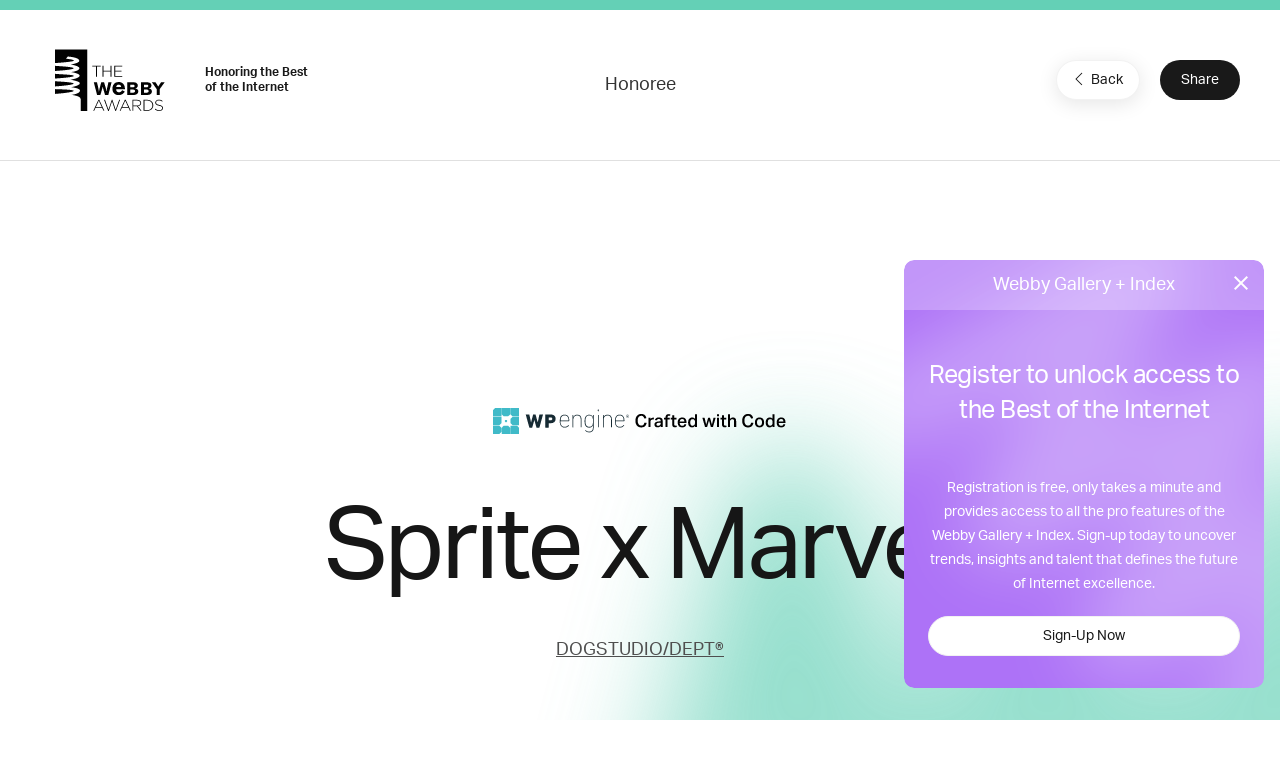

--- FILE ---
content_type: text/html; charset=utf-8
request_url: https://www.google.com/recaptcha/api2/anchor?ar=1&k=6LcC5f8qAAAAAN7E3g2z0N_EoPq3Vri8uXzTmFiO&co=aHR0cHM6Ly93aW5uZXJzLndlYmJ5YXdhcmRzLmNvbTo0NDM.&hl=en&v=PoyoqOPhxBO7pBk68S4YbpHZ&size=invisible&anchor-ms=20000&execute-ms=30000&cb=8gimkjoha5tj
body_size: 48617
content:
<!DOCTYPE HTML><html dir="ltr" lang="en"><head><meta http-equiv="Content-Type" content="text/html; charset=UTF-8">
<meta http-equiv="X-UA-Compatible" content="IE=edge">
<title>reCAPTCHA</title>
<style type="text/css">
/* cyrillic-ext */
@font-face {
  font-family: 'Roboto';
  font-style: normal;
  font-weight: 400;
  font-stretch: 100%;
  src: url(//fonts.gstatic.com/s/roboto/v48/KFO7CnqEu92Fr1ME7kSn66aGLdTylUAMa3GUBHMdazTgWw.woff2) format('woff2');
  unicode-range: U+0460-052F, U+1C80-1C8A, U+20B4, U+2DE0-2DFF, U+A640-A69F, U+FE2E-FE2F;
}
/* cyrillic */
@font-face {
  font-family: 'Roboto';
  font-style: normal;
  font-weight: 400;
  font-stretch: 100%;
  src: url(//fonts.gstatic.com/s/roboto/v48/KFO7CnqEu92Fr1ME7kSn66aGLdTylUAMa3iUBHMdazTgWw.woff2) format('woff2');
  unicode-range: U+0301, U+0400-045F, U+0490-0491, U+04B0-04B1, U+2116;
}
/* greek-ext */
@font-face {
  font-family: 'Roboto';
  font-style: normal;
  font-weight: 400;
  font-stretch: 100%;
  src: url(//fonts.gstatic.com/s/roboto/v48/KFO7CnqEu92Fr1ME7kSn66aGLdTylUAMa3CUBHMdazTgWw.woff2) format('woff2');
  unicode-range: U+1F00-1FFF;
}
/* greek */
@font-face {
  font-family: 'Roboto';
  font-style: normal;
  font-weight: 400;
  font-stretch: 100%;
  src: url(//fonts.gstatic.com/s/roboto/v48/KFO7CnqEu92Fr1ME7kSn66aGLdTylUAMa3-UBHMdazTgWw.woff2) format('woff2');
  unicode-range: U+0370-0377, U+037A-037F, U+0384-038A, U+038C, U+038E-03A1, U+03A3-03FF;
}
/* math */
@font-face {
  font-family: 'Roboto';
  font-style: normal;
  font-weight: 400;
  font-stretch: 100%;
  src: url(//fonts.gstatic.com/s/roboto/v48/KFO7CnqEu92Fr1ME7kSn66aGLdTylUAMawCUBHMdazTgWw.woff2) format('woff2');
  unicode-range: U+0302-0303, U+0305, U+0307-0308, U+0310, U+0312, U+0315, U+031A, U+0326-0327, U+032C, U+032F-0330, U+0332-0333, U+0338, U+033A, U+0346, U+034D, U+0391-03A1, U+03A3-03A9, U+03B1-03C9, U+03D1, U+03D5-03D6, U+03F0-03F1, U+03F4-03F5, U+2016-2017, U+2034-2038, U+203C, U+2040, U+2043, U+2047, U+2050, U+2057, U+205F, U+2070-2071, U+2074-208E, U+2090-209C, U+20D0-20DC, U+20E1, U+20E5-20EF, U+2100-2112, U+2114-2115, U+2117-2121, U+2123-214F, U+2190, U+2192, U+2194-21AE, U+21B0-21E5, U+21F1-21F2, U+21F4-2211, U+2213-2214, U+2216-22FF, U+2308-230B, U+2310, U+2319, U+231C-2321, U+2336-237A, U+237C, U+2395, U+239B-23B7, U+23D0, U+23DC-23E1, U+2474-2475, U+25AF, U+25B3, U+25B7, U+25BD, U+25C1, U+25CA, U+25CC, U+25FB, U+266D-266F, U+27C0-27FF, U+2900-2AFF, U+2B0E-2B11, U+2B30-2B4C, U+2BFE, U+3030, U+FF5B, U+FF5D, U+1D400-1D7FF, U+1EE00-1EEFF;
}
/* symbols */
@font-face {
  font-family: 'Roboto';
  font-style: normal;
  font-weight: 400;
  font-stretch: 100%;
  src: url(//fonts.gstatic.com/s/roboto/v48/KFO7CnqEu92Fr1ME7kSn66aGLdTylUAMaxKUBHMdazTgWw.woff2) format('woff2');
  unicode-range: U+0001-000C, U+000E-001F, U+007F-009F, U+20DD-20E0, U+20E2-20E4, U+2150-218F, U+2190, U+2192, U+2194-2199, U+21AF, U+21E6-21F0, U+21F3, U+2218-2219, U+2299, U+22C4-22C6, U+2300-243F, U+2440-244A, U+2460-24FF, U+25A0-27BF, U+2800-28FF, U+2921-2922, U+2981, U+29BF, U+29EB, U+2B00-2BFF, U+4DC0-4DFF, U+FFF9-FFFB, U+10140-1018E, U+10190-1019C, U+101A0, U+101D0-101FD, U+102E0-102FB, U+10E60-10E7E, U+1D2C0-1D2D3, U+1D2E0-1D37F, U+1F000-1F0FF, U+1F100-1F1AD, U+1F1E6-1F1FF, U+1F30D-1F30F, U+1F315, U+1F31C, U+1F31E, U+1F320-1F32C, U+1F336, U+1F378, U+1F37D, U+1F382, U+1F393-1F39F, U+1F3A7-1F3A8, U+1F3AC-1F3AF, U+1F3C2, U+1F3C4-1F3C6, U+1F3CA-1F3CE, U+1F3D4-1F3E0, U+1F3ED, U+1F3F1-1F3F3, U+1F3F5-1F3F7, U+1F408, U+1F415, U+1F41F, U+1F426, U+1F43F, U+1F441-1F442, U+1F444, U+1F446-1F449, U+1F44C-1F44E, U+1F453, U+1F46A, U+1F47D, U+1F4A3, U+1F4B0, U+1F4B3, U+1F4B9, U+1F4BB, U+1F4BF, U+1F4C8-1F4CB, U+1F4D6, U+1F4DA, U+1F4DF, U+1F4E3-1F4E6, U+1F4EA-1F4ED, U+1F4F7, U+1F4F9-1F4FB, U+1F4FD-1F4FE, U+1F503, U+1F507-1F50B, U+1F50D, U+1F512-1F513, U+1F53E-1F54A, U+1F54F-1F5FA, U+1F610, U+1F650-1F67F, U+1F687, U+1F68D, U+1F691, U+1F694, U+1F698, U+1F6AD, U+1F6B2, U+1F6B9-1F6BA, U+1F6BC, U+1F6C6-1F6CF, U+1F6D3-1F6D7, U+1F6E0-1F6EA, U+1F6F0-1F6F3, U+1F6F7-1F6FC, U+1F700-1F7FF, U+1F800-1F80B, U+1F810-1F847, U+1F850-1F859, U+1F860-1F887, U+1F890-1F8AD, U+1F8B0-1F8BB, U+1F8C0-1F8C1, U+1F900-1F90B, U+1F93B, U+1F946, U+1F984, U+1F996, U+1F9E9, U+1FA00-1FA6F, U+1FA70-1FA7C, U+1FA80-1FA89, U+1FA8F-1FAC6, U+1FACE-1FADC, U+1FADF-1FAE9, U+1FAF0-1FAF8, U+1FB00-1FBFF;
}
/* vietnamese */
@font-face {
  font-family: 'Roboto';
  font-style: normal;
  font-weight: 400;
  font-stretch: 100%;
  src: url(//fonts.gstatic.com/s/roboto/v48/KFO7CnqEu92Fr1ME7kSn66aGLdTylUAMa3OUBHMdazTgWw.woff2) format('woff2');
  unicode-range: U+0102-0103, U+0110-0111, U+0128-0129, U+0168-0169, U+01A0-01A1, U+01AF-01B0, U+0300-0301, U+0303-0304, U+0308-0309, U+0323, U+0329, U+1EA0-1EF9, U+20AB;
}
/* latin-ext */
@font-face {
  font-family: 'Roboto';
  font-style: normal;
  font-weight: 400;
  font-stretch: 100%;
  src: url(//fonts.gstatic.com/s/roboto/v48/KFO7CnqEu92Fr1ME7kSn66aGLdTylUAMa3KUBHMdazTgWw.woff2) format('woff2');
  unicode-range: U+0100-02BA, U+02BD-02C5, U+02C7-02CC, U+02CE-02D7, U+02DD-02FF, U+0304, U+0308, U+0329, U+1D00-1DBF, U+1E00-1E9F, U+1EF2-1EFF, U+2020, U+20A0-20AB, U+20AD-20C0, U+2113, U+2C60-2C7F, U+A720-A7FF;
}
/* latin */
@font-face {
  font-family: 'Roboto';
  font-style: normal;
  font-weight: 400;
  font-stretch: 100%;
  src: url(//fonts.gstatic.com/s/roboto/v48/KFO7CnqEu92Fr1ME7kSn66aGLdTylUAMa3yUBHMdazQ.woff2) format('woff2');
  unicode-range: U+0000-00FF, U+0131, U+0152-0153, U+02BB-02BC, U+02C6, U+02DA, U+02DC, U+0304, U+0308, U+0329, U+2000-206F, U+20AC, U+2122, U+2191, U+2193, U+2212, U+2215, U+FEFF, U+FFFD;
}
/* cyrillic-ext */
@font-face {
  font-family: 'Roboto';
  font-style: normal;
  font-weight: 500;
  font-stretch: 100%;
  src: url(//fonts.gstatic.com/s/roboto/v48/KFO7CnqEu92Fr1ME7kSn66aGLdTylUAMa3GUBHMdazTgWw.woff2) format('woff2');
  unicode-range: U+0460-052F, U+1C80-1C8A, U+20B4, U+2DE0-2DFF, U+A640-A69F, U+FE2E-FE2F;
}
/* cyrillic */
@font-face {
  font-family: 'Roboto';
  font-style: normal;
  font-weight: 500;
  font-stretch: 100%;
  src: url(//fonts.gstatic.com/s/roboto/v48/KFO7CnqEu92Fr1ME7kSn66aGLdTylUAMa3iUBHMdazTgWw.woff2) format('woff2');
  unicode-range: U+0301, U+0400-045F, U+0490-0491, U+04B0-04B1, U+2116;
}
/* greek-ext */
@font-face {
  font-family: 'Roboto';
  font-style: normal;
  font-weight: 500;
  font-stretch: 100%;
  src: url(//fonts.gstatic.com/s/roboto/v48/KFO7CnqEu92Fr1ME7kSn66aGLdTylUAMa3CUBHMdazTgWw.woff2) format('woff2');
  unicode-range: U+1F00-1FFF;
}
/* greek */
@font-face {
  font-family: 'Roboto';
  font-style: normal;
  font-weight: 500;
  font-stretch: 100%;
  src: url(//fonts.gstatic.com/s/roboto/v48/KFO7CnqEu92Fr1ME7kSn66aGLdTylUAMa3-UBHMdazTgWw.woff2) format('woff2');
  unicode-range: U+0370-0377, U+037A-037F, U+0384-038A, U+038C, U+038E-03A1, U+03A3-03FF;
}
/* math */
@font-face {
  font-family: 'Roboto';
  font-style: normal;
  font-weight: 500;
  font-stretch: 100%;
  src: url(//fonts.gstatic.com/s/roboto/v48/KFO7CnqEu92Fr1ME7kSn66aGLdTylUAMawCUBHMdazTgWw.woff2) format('woff2');
  unicode-range: U+0302-0303, U+0305, U+0307-0308, U+0310, U+0312, U+0315, U+031A, U+0326-0327, U+032C, U+032F-0330, U+0332-0333, U+0338, U+033A, U+0346, U+034D, U+0391-03A1, U+03A3-03A9, U+03B1-03C9, U+03D1, U+03D5-03D6, U+03F0-03F1, U+03F4-03F5, U+2016-2017, U+2034-2038, U+203C, U+2040, U+2043, U+2047, U+2050, U+2057, U+205F, U+2070-2071, U+2074-208E, U+2090-209C, U+20D0-20DC, U+20E1, U+20E5-20EF, U+2100-2112, U+2114-2115, U+2117-2121, U+2123-214F, U+2190, U+2192, U+2194-21AE, U+21B0-21E5, U+21F1-21F2, U+21F4-2211, U+2213-2214, U+2216-22FF, U+2308-230B, U+2310, U+2319, U+231C-2321, U+2336-237A, U+237C, U+2395, U+239B-23B7, U+23D0, U+23DC-23E1, U+2474-2475, U+25AF, U+25B3, U+25B7, U+25BD, U+25C1, U+25CA, U+25CC, U+25FB, U+266D-266F, U+27C0-27FF, U+2900-2AFF, U+2B0E-2B11, U+2B30-2B4C, U+2BFE, U+3030, U+FF5B, U+FF5D, U+1D400-1D7FF, U+1EE00-1EEFF;
}
/* symbols */
@font-face {
  font-family: 'Roboto';
  font-style: normal;
  font-weight: 500;
  font-stretch: 100%;
  src: url(//fonts.gstatic.com/s/roboto/v48/KFO7CnqEu92Fr1ME7kSn66aGLdTylUAMaxKUBHMdazTgWw.woff2) format('woff2');
  unicode-range: U+0001-000C, U+000E-001F, U+007F-009F, U+20DD-20E0, U+20E2-20E4, U+2150-218F, U+2190, U+2192, U+2194-2199, U+21AF, U+21E6-21F0, U+21F3, U+2218-2219, U+2299, U+22C4-22C6, U+2300-243F, U+2440-244A, U+2460-24FF, U+25A0-27BF, U+2800-28FF, U+2921-2922, U+2981, U+29BF, U+29EB, U+2B00-2BFF, U+4DC0-4DFF, U+FFF9-FFFB, U+10140-1018E, U+10190-1019C, U+101A0, U+101D0-101FD, U+102E0-102FB, U+10E60-10E7E, U+1D2C0-1D2D3, U+1D2E0-1D37F, U+1F000-1F0FF, U+1F100-1F1AD, U+1F1E6-1F1FF, U+1F30D-1F30F, U+1F315, U+1F31C, U+1F31E, U+1F320-1F32C, U+1F336, U+1F378, U+1F37D, U+1F382, U+1F393-1F39F, U+1F3A7-1F3A8, U+1F3AC-1F3AF, U+1F3C2, U+1F3C4-1F3C6, U+1F3CA-1F3CE, U+1F3D4-1F3E0, U+1F3ED, U+1F3F1-1F3F3, U+1F3F5-1F3F7, U+1F408, U+1F415, U+1F41F, U+1F426, U+1F43F, U+1F441-1F442, U+1F444, U+1F446-1F449, U+1F44C-1F44E, U+1F453, U+1F46A, U+1F47D, U+1F4A3, U+1F4B0, U+1F4B3, U+1F4B9, U+1F4BB, U+1F4BF, U+1F4C8-1F4CB, U+1F4D6, U+1F4DA, U+1F4DF, U+1F4E3-1F4E6, U+1F4EA-1F4ED, U+1F4F7, U+1F4F9-1F4FB, U+1F4FD-1F4FE, U+1F503, U+1F507-1F50B, U+1F50D, U+1F512-1F513, U+1F53E-1F54A, U+1F54F-1F5FA, U+1F610, U+1F650-1F67F, U+1F687, U+1F68D, U+1F691, U+1F694, U+1F698, U+1F6AD, U+1F6B2, U+1F6B9-1F6BA, U+1F6BC, U+1F6C6-1F6CF, U+1F6D3-1F6D7, U+1F6E0-1F6EA, U+1F6F0-1F6F3, U+1F6F7-1F6FC, U+1F700-1F7FF, U+1F800-1F80B, U+1F810-1F847, U+1F850-1F859, U+1F860-1F887, U+1F890-1F8AD, U+1F8B0-1F8BB, U+1F8C0-1F8C1, U+1F900-1F90B, U+1F93B, U+1F946, U+1F984, U+1F996, U+1F9E9, U+1FA00-1FA6F, U+1FA70-1FA7C, U+1FA80-1FA89, U+1FA8F-1FAC6, U+1FACE-1FADC, U+1FADF-1FAE9, U+1FAF0-1FAF8, U+1FB00-1FBFF;
}
/* vietnamese */
@font-face {
  font-family: 'Roboto';
  font-style: normal;
  font-weight: 500;
  font-stretch: 100%;
  src: url(//fonts.gstatic.com/s/roboto/v48/KFO7CnqEu92Fr1ME7kSn66aGLdTylUAMa3OUBHMdazTgWw.woff2) format('woff2');
  unicode-range: U+0102-0103, U+0110-0111, U+0128-0129, U+0168-0169, U+01A0-01A1, U+01AF-01B0, U+0300-0301, U+0303-0304, U+0308-0309, U+0323, U+0329, U+1EA0-1EF9, U+20AB;
}
/* latin-ext */
@font-face {
  font-family: 'Roboto';
  font-style: normal;
  font-weight: 500;
  font-stretch: 100%;
  src: url(//fonts.gstatic.com/s/roboto/v48/KFO7CnqEu92Fr1ME7kSn66aGLdTylUAMa3KUBHMdazTgWw.woff2) format('woff2');
  unicode-range: U+0100-02BA, U+02BD-02C5, U+02C7-02CC, U+02CE-02D7, U+02DD-02FF, U+0304, U+0308, U+0329, U+1D00-1DBF, U+1E00-1E9F, U+1EF2-1EFF, U+2020, U+20A0-20AB, U+20AD-20C0, U+2113, U+2C60-2C7F, U+A720-A7FF;
}
/* latin */
@font-face {
  font-family: 'Roboto';
  font-style: normal;
  font-weight: 500;
  font-stretch: 100%;
  src: url(//fonts.gstatic.com/s/roboto/v48/KFO7CnqEu92Fr1ME7kSn66aGLdTylUAMa3yUBHMdazQ.woff2) format('woff2');
  unicode-range: U+0000-00FF, U+0131, U+0152-0153, U+02BB-02BC, U+02C6, U+02DA, U+02DC, U+0304, U+0308, U+0329, U+2000-206F, U+20AC, U+2122, U+2191, U+2193, U+2212, U+2215, U+FEFF, U+FFFD;
}
/* cyrillic-ext */
@font-face {
  font-family: 'Roboto';
  font-style: normal;
  font-weight: 900;
  font-stretch: 100%;
  src: url(//fonts.gstatic.com/s/roboto/v48/KFO7CnqEu92Fr1ME7kSn66aGLdTylUAMa3GUBHMdazTgWw.woff2) format('woff2');
  unicode-range: U+0460-052F, U+1C80-1C8A, U+20B4, U+2DE0-2DFF, U+A640-A69F, U+FE2E-FE2F;
}
/* cyrillic */
@font-face {
  font-family: 'Roboto';
  font-style: normal;
  font-weight: 900;
  font-stretch: 100%;
  src: url(//fonts.gstatic.com/s/roboto/v48/KFO7CnqEu92Fr1ME7kSn66aGLdTylUAMa3iUBHMdazTgWw.woff2) format('woff2');
  unicode-range: U+0301, U+0400-045F, U+0490-0491, U+04B0-04B1, U+2116;
}
/* greek-ext */
@font-face {
  font-family: 'Roboto';
  font-style: normal;
  font-weight: 900;
  font-stretch: 100%;
  src: url(//fonts.gstatic.com/s/roboto/v48/KFO7CnqEu92Fr1ME7kSn66aGLdTylUAMa3CUBHMdazTgWw.woff2) format('woff2');
  unicode-range: U+1F00-1FFF;
}
/* greek */
@font-face {
  font-family: 'Roboto';
  font-style: normal;
  font-weight: 900;
  font-stretch: 100%;
  src: url(//fonts.gstatic.com/s/roboto/v48/KFO7CnqEu92Fr1ME7kSn66aGLdTylUAMa3-UBHMdazTgWw.woff2) format('woff2');
  unicode-range: U+0370-0377, U+037A-037F, U+0384-038A, U+038C, U+038E-03A1, U+03A3-03FF;
}
/* math */
@font-face {
  font-family: 'Roboto';
  font-style: normal;
  font-weight: 900;
  font-stretch: 100%;
  src: url(//fonts.gstatic.com/s/roboto/v48/KFO7CnqEu92Fr1ME7kSn66aGLdTylUAMawCUBHMdazTgWw.woff2) format('woff2');
  unicode-range: U+0302-0303, U+0305, U+0307-0308, U+0310, U+0312, U+0315, U+031A, U+0326-0327, U+032C, U+032F-0330, U+0332-0333, U+0338, U+033A, U+0346, U+034D, U+0391-03A1, U+03A3-03A9, U+03B1-03C9, U+03D1, U+03D5-03D6, U+03F0-03F1, U+03F4-03F5, U+2016-2017, U+2034-2038, U+203C, U+2040, U+2043, U+2047, U+2050, U+2057, U+205F, U+2070-2071, U+2074-208E, U+2090-209C, U+20D0-20DC, U+20E1, U+20E5-20EF, U+2100-2112, U+2114-2115, U+2117-2121, U+2123-214F, U+2190, U+2192, U+2194-21AE, U+21B0-21E5, U+21F1-21F2, U+21F4-2211, U+2213-2214, U+2216-22FF, U+2308-230B, U+2310, U+2319, U+231C-2321, U+2336-237A, U+237C, U+2395, U+239B-23B7, U+23D0, U+23DC-23E1, U+2474-2475, U+25AF, U+25B3, U+25B7, U+25BD, U+25C1, U+25CA, U+25CC, U+25FB, U+266D-266F, U+27C0-27FF, U+2900-2AFF, U+2B0E-2B11, U+2B30-2B4C, U+2BFE, U+3030, U+FF5B, U+FF5D, U+1D400-1D7FF, U+1EE00-1EEFF;
}
/* symbols */
@font-face {
  font-family: 'Roboto';
  font-style: normal;
  font-weight: 900;
  font-stretch: 100%;
  src: url(//fonts.gstatic.com/s/roboto/v48/KFO7CnqEu92Fr1ME7kSn66aGLdTylUAMaxKUBHMdazTgWw.woff2) format('woff2');
  unicode-range: U+0001-000C, U+000E-001F, U+007F-009F, U+20DD-20E0, U+20E2-20E4, U+2150-218F, U+2190, U+2192, U+2194-2199, U+21AF, U+21E6-21F0, U+21F3, U+2218-2219, U+2299, U+22C4-22C6, U+2300-243F, U+2440-244A, U+2460-24FF, U+25A0-27BF, U+2800-28FF, U+2921-2922, U+2981, U+29BF, U+29EB, U+2B00-2BFF, U+4DC0-4DFF, U+FFF9-FFFB, U+10140-1018E, U+10190-1019C, U+101A0, U+101D0-101FD, U+102E0-102FB, U+10E60-10E7E, U+1D2C0-1D2D3, U+1D2E0-1D37F, U+1F000-1F0FF, U+1F100-1F1AD, U+1F1E6-1F1FF, U+1F30D-1F30F, U+1F315, U+1F31C, U+1F31E, U+1F320-1F32C, U+1F336, U+1F378, U+1F37D, U+1F382, U+1F393-1F39F, U+1F3A7-1F3A8, U+1F3AC-1F3AF, U+1F3C2, U+1F3C4-1F3C6, U+1F3CA-1F3CE, U+1F3D4-1F3E0, U+1F3ED, U+1F3F1-1F3F3, U+1F3F5-1F3F7, U+1F408, U+1F415, U+1F41F, U+1F426, U+1F43F, U+1F441-1F442, U+1F444, U+1F446-1F449, U+1F44C-1F44E, U+1F453, U+1F46A, U+1F47D, U+1F4A3, U+1F4B0, U+1F4B3, U+1F4B9, U+1F4BB, U+1F4BF, U+1F4C8-1F4CB, U+1F4D6, U+1F4DA, U+1F4DF, U+1F4E3-1F4E6, U+1F4EA-1F4ED, U+1F4F7, U+1F4F9-1F4FB, U+1F4FD-1F4FE, U+1F503, U+1F507-1F50B, U+1F50D, U+1F512-1F513, U+1F53E-1F54A, U+1F54F-1F5FA, U+1F610, U+1F650-1F67F, U+1F687, U+1F68D, U+1F691, U+1F694, U+1F698, U+1F6AD, U+1F6B2, U+1F6B9-1F6BA, U+1F6BC, U+1F6C6-1F6CF, U+1F6D3-1F6D7, U+1F6E0-1F6EA, U+1F6F0-1F6F3, U+1F6F7-1F6FC, U+1F700-1F7FF, U+1F800-1F80B, U+1F810-1F847, U+1F850-1F859, U+1F860-1F887, U+1F890-1F8AD, U+1F8B0-1F8BB, U+1F8C0-1F8C1, U+1F900-1F90B, U+1F93B, U+1F946, U+1F984, U+1F996, U+1F9E9, U+1FA00-1FA6F, U+1FA70-1FA7C, U+1FA80-1FA89, U+1FA8F-1FAC6, U+1FACE-1FADC, U+1FADF-1FAE9, U+1FAF0-1FAF8, U+1FB00-1FBFF;
}
/* vietnamese */
@font-face {
  font-family: 'Roboto';
  font-style: normal;
  font-weight: 900;
  font-stretch: 100%;
  src: url(//fonts.gstatic.com/s/roboto/v48/KFO7CnqEu92Fr1ME7kSn66aGLdTylUAMa3OUBHMdazTgWw.woff2) format('woff2');
  unicode-range: U+0102-0103, U+0110-0111, U+0128-0129, U+0168-0169, U+01A0-01A1, U+01AF-01B0, U+0300-0301, U+0303-0304, U+0308-0309, U+0323, U+0329, U+1EA0-1EF9, U+20AB;
}
/* latin-ext */
@font-face {
  font-family: 'Roboto';
  font-style: normal;
  font-weight: 900;
  font-stretch: 100%;
  src: url(//fonts.gstatic.com/s/roboto/v48/KFO7CnqEu92Fr1ME7kSn66aGLdTylUAMa3KUBHMdazTgWw.woff2) format('woff2');
  unicode-range: U+0100-02BA, U+02BD-02C5, U+02C7-02CC, U+02CE-02D7, U+02DD-02FF, U+0304, U+0308, U+0329, U+1D00-1DBF, U+1E00-1E9F, U+1EF2-1EFF, U+2020, U+20A0-20AB, U+20AD-20C0, U+2113, U+2C60-2C7F, U+A720-A7FF;
}
/* latin */
@font-face {
  font-family: 'Roboto';
  font-style: normal;
  font-weight: 900;
  font-stretch: 100%;
  src: url(//fonts.gstatic.com/s/roboto/v48/KFO7CnqEu92Fr1ME7kSn66aGLdTylUAMa3yUBHMdazQ.woff2) format('woff2');
  unicode-range: U+0000-00FF, U+0131, U+0152-0153, U+02BB-02BC, U+02C6, U+02DA, U+02DC, U+0304, U+0308, U+0329, U+2000-206F, U+20AC, U+2122, U+2191, U+2193, U+2212, U+2215, U+FEFF, U+FFFD;
}

</style>
<link rel="stylesheet" type="text/css" href="https://www.gstatic.com/recaptcha/releases/PoyoqOPhxBO7pBk68S4YbpHZ/styles__ltr.css">
<script nonce="y3YpEYSj1g-s8mMNrS_pvA" type="text/javascript">window['__recaptcha_api'] = 'https://www.google.com/recaptcha/api2/';</script>
<script type="text/javascript" src="https://www.gstatic.com/recaptcha/releases/PoyoqOPhxBO7pBk68S4YbpHZ/recaptcha__en.js" nonce="y3YpEYSj1g-s8mMNrS_pvA">
      
    </script></head>
<body><div id="rc-anchor-alert" class="rc-anchor-alert"></div>
<input type="hidden" id="recaptcha-token" value="[base64]">
<script type="text/javascript" nonce="y3YpEYSj1g-s8mMNrS_pvA">
      recaptcha.anchor.Main.init("[\x22ainput\x22,[\x22bgdata\x22,\x22\x22,\[base64]/[base64]/[base64]/bmV3IHJbeF0oY1swXSk6RT09Mj9uZXcgclt4XShjWzBdLGNbMV0pOkU9PTM/bmV3IHJbeF0oY1swXSxjWzFdLGNbMl0pOkU9PTQ/[base64]/[base64]/[base64]/[base64]/[base64]/[base64]/[base64]/[base64]\x22,\[base64]\\u003d\\u003d\x22,\[base64]/w7tGw4pKOCU5w4zDiMKYYcOAXMK7woJpwrnDqmHDksKuAhzDpwzCkMOuw6VhAzrDg0N9wrQRw6UKNFzDosOIw4h/IkXCpMK/QBPDnFwYwpzCuiLCp3bDtAsowp3DuQvDrCJ9EGhnw4zCjC/ClcK5aQNjQsOVDX7CjcO/w6XDkhzCncKmfXlPw6JFwolLXQ7CtDHDncO1w4Q7w6bCsCvDgAhAwpfDgwl4LngwwqcVworDoMOgw6k2w5dJW8OMel8iPQJiaGnCu8Kjw5APwoIGw7TDhsOnFMKqb8KePk/Cu2HDjsOPfw0dE3xew4REBW7Dr8KmQ8K/[base64]/CuHDDhMOXwrlaBcKvHkzCtCfDj8O7w5jDmsKjdyfCh8KsPz3Crk0ZRMOAwo7DmcKRw5oyE1dbZ3fCtsKMw4QSQsOzP3nDtsKrVnjCscO5w5hmVsKJOcKsY8KOKsKRwrRPwobCqh4Lwpt7w6vDkTRUwrzCvm8nwrrDonFqFsOfwpRAw6HDnlrCtl8fwoDCo8O/[base64]/[base64]/DMKLTgXCpE3CrXYtwrXCscKICD9aw6nDhynCjsKNJcKzw4EVwoICw6A1Z8OJK8KKw6zDnsK5OApTw7XDrMKHw4giasO/w5jCkQTCiMOgw486w7fDjMKIwoXCgMKkw6jDsMKRw41Zw4vDu8K7PlAKecKOwo/DlMOAw7wjAxYAwo9TRGbCkQvCu8Oww5bClMKmEcKTejvDrEMzwrgOw4JlwqjCkxHDqcOnPBjDnWDCuMKWwrvCvzzCkXXCoMOXw7xPGA3DqU86wp4Zw7pEw5sfLMOLKF5Pw7fCgcKfwr/Cnh3Cij3CsWbCl2jCihtgQsOTA1lsAsKBwqHDrTY7w6PCgSnDqsKKLsK4Ll3CisKPw6zCpS7Dvxknw7DClgMXE1JNwqAKM8OzAMKyw5HCnGLDn0vCu8KKCcKjFgEPcx0Tw4LDvMKaw6jDvUBASy/DtBk/[base64]/[base64]/UWgWYcKfGETCmTtVwr4pwo3DjsOKX8KwEMOBwohBw57Cr8K9TMKIXMKCXMKPDGgcwpLCmcK6IyvCr2HDkcOaBVYaLTwdPQ/CnsOXO8OCw5V2PMK9woRkM3nCoAXCl3LCjVTCosOzTjXDvsOKN8Ktw4oIZcKSDD3CtsK6NgIfcMK5OQhMwpR3VMKwWSnDmMOSwoHChxFJfcKSez8nwroZw5/CtMOFTsKIRMOSw4B0wozDk8K9w4fDsX49L8KowqJIwp3DlF8Cw6/DvhDClMOcwqwUwp/DownDmSYlw7NcdsKBw4jCjEPDjMKswpTDncO5w7lLVcOvwoxiJcKFTsO0Q8KwwpPCqB8gwr4LbVkWVH89UW7Dm8KndFvDqsOSWcK0w7fCpz3CicK+VikPP8OKeRcGS8OLEjTDiwAJKsKew53CrcOpH1fDqXzDn8OawoDCocO3f8KpwpTCiQ/CpsK8wr1ewoRxIg/DmhM2wr1+wqZkC2hLwpDCrcKBPMOCbHTDlBEuwobCsMO4w6HDpl9gw4jDi8KlcsKgdxh/NwPDv1UnT8KNwpvDm2AxNEZZCj3ChBfDvSApw7cEC3jDoRrCoTYGIsOyw7HDgmnDvMOCHHxuw7o6WD59wrvDnsO8w5p+woUPw5gcwoLCrBtOK2rCk1o5YMKQG8KmwrjDoSLDgi/CpDg4acKrwqMoNTzCi8OBwqrChivCssOew6LDv3xbPgjDmU3DnMKIwrFawpLCrG1JwpHDuUErw6LCmEEoYsOHXMO+E8OFwotdw5fCo8O0OiPClDLDrTPDjB/[base64]/bMKpesKgAmnDnsODJz80w4A+wojCsMKIfXHCmMOFbMK2bsKrcMKqUsKja8KcwrbCixoEwrdGQsKrBsKzw7ACw6BaUsKgQsKGVMKscsK6w5h6BnfChnPDicOPwp/DrcOlbcKvw4PDu8Kuw5UkGcK/fMOxw54vwrpww4dhwqh8wpXDkcO3w5zDs3R8QsOsBMKrw4VqwqLCvsKmw58Lfn59w4zDnFZTGATCnkcyEMKew5YkwpLCgjcvwqrDp2/DtcOwwonDu8OVw4/[base64]/DvgDCt8KJQ31dwoLCn8KswqMfK382w4nDr2PCqcKQwrgERsK+YsKBwrnDr3DDl8OSwqtEw5MROMOwwoI4CcKRwp/Cn8KZwpfCqGrDlcKawphswoZVwotNVMKew5tKwrTCvCRUOlnDlsOmw5ACWRsQwobCvCjCi8O8w6l1w5jDuhDDpwJjaX3Do0/[base64]/CvHLCqcKyLWXCosOhCsOxKsKkw7HDpwQvd8Kdw4bDisOfFsOswrhVw5LClhM7wpgZaMKlw5DCnMOqHcOGaXvDm0c6eXhGQyTCrTbCosKfQQ0xwpfDmmRxwpbDs8Kiw7HCu8ONM0DCvTPDqg/[base64]/wpIXCU7Cg8K+wrzDhMKOEsO5wprCswzDrhBLRT/CpiQKanV/wp7CmcOVKcK/w5Vcw7bCg1nCscOcGEzChMOIwpHDglUow5RhwpTCvHDDl8KWwocvwpkEPi7DjgnClcK5w40Qw7XChcKaw6TCqsKWAA04wofDpB9OOU/Cg8KFDMOeHsOzwrdwZMOiJ8K3wocRalZjEFx4w5/DqSLCsFgJJcOHRFfDlcKGHEbCg8K4F8OKwpBiIH/DmQ82J2XDhGZ3w5ZpwrvDkUA0w6YiNcKvaFgYH8Opw6pSwrkNckxGAsOWwogXdsKYVMK0UMOVSCPCmMOjw49dw5zCisKCwrPDocO1FwXDv8K9dcKiBMKgWnbDvxzDtMOow4XCoMKowph6woHCp8O4w7fCmsK8bHxwSsKuwo1xwpbCmUZZUF/Dn3UzS8Omw7rDlsOZw7c5XMKHP8OcccKAw5DCoBkSEsOSw5fCrHjDnMOOWQMuwr/DtCgENcOXUWfCnMKWw4MewqxFwpzDhhESw5PDv8OqwqbComlzworDvsO0Ll1pwqHCkMKVfMKawqMTV0l7w5MKwoDDimkmwoPCnWl9JCPDqQvCuz/Dj8KnLcOewr1rWwjClznDmSHCmjfDjAYawohSw71Sw7XClX3DtgfCuMKneXDDkSjDscKQCsOfZAlZSGjDmWZtwq7ClMKMwrnCssOgwonCtmXCuDLClC3DrjnDjMKXe8KSwo4KwpVnakFMwq/CilEbw6Y2W2Fjw5NpPMKKE1TDu3BMw6cIb8KiecK0wqZCw6fDj8O3JcOEJ8OQXmEew67ClcKIA1EbW8KewpxrwqPDpRPCtnfDo8OCw5MLVDRQfGQ0w5VDwpg3w7ZSw69+N20qBHLCmycQwoV+w5ZWwqPCpcO/wrPCohnCm8KxCCfCmDfDnMKxw55owpRPfD/ChcKLFQJjE1FKExjDrxx3w6XDpcOFJcOGecKQWGIJw6Mmw4vDicO6wq5UOsOWwpVQWcOCw5Jew6MIPD0Xw7fCicOwwp3CvsKuOsOTwocVwpXDisOIwrB9wqgcwqbCr3IMawTDoMKCW8K/w50HFcOVasOlPW7Cn8OLbkQKwoDDj8KlI8KETW3ChTLCvcOUTMK5GcONZcOvwpQDwq3Dh1dsw5w8U8K+w7bDm8OtMi4Qw4vCjsK+a8ONakAcw4J0KsOAwpFBWsKjLcOjwogRw6LDtngRJcKsEsKPHH7DocOqdcOWw7rCrCwdHk5BHmQMHUkQwr/DjAFRdsOMw5fDt8O+w5LDisO4f8O/wovDq8KwwoPDuwhHKsOyUynClsO0w5JRwr/Cp8O8BMObfx/DrlLCkFROwr7Cj8KBw61jDUMcZMONOFrCncO8wobDmCdhdcOAExLCg3Nbwr/Di8KxRyXDiEFxw6fClDvCuitqIE3CgCojH18CM8KRwrbDvzTDm8Kze2UFwqI5wpTCphQPOcKHNi7DkQc0w6/CuAYEbcOIwo7CtwFOcWrCg8KcSmkKfB/Cp1lqwr8Rw7wzeEdgw4MpZsOgLsK+Iy5AU0NFw7/CocKgFjfCuxVAdXfCk0NzG8KkNsKYw49sUFRywpEmw4DChGHCo8K4wrFYZWbDnsKESX7CmF8lw5ttTQ9pFAQFwqDDnMKFw7LCh8KXw4fDqFvCn1dFG8O6w4B4SMKTK3DCvngtwqLCtsKXwo3DpcOPw6/DlS/ClB3DscOdwpgswpLDhsO2XEFNbsKfw5vCkHzDjGTClzLCqcKqETRGBm0ZQ2pcw7FSwptZwrjDmMKTwoUywoHDkGTDlVTDrmkaX8K/AR5ODcKvE8KxwpTDs8Kbdmlqw7nDpcOKwoFlw7PDt8KGY2bDmMKjUh3DnkkxwqYtZsKMYG5sw4kmwosuw6nDty3Cq09sw77Dg8K8w4hUesOEwp3DvsK2wrzDukXCh3dUd07Cq8K7Qxc8w6ZrwqtNwq7DlycMZcK1UGBCbHfCrsORw6zDqWhMw443LkQRXjtjw4J/[base64]/Cp8KWw7jCgFzCsnZ6PTrDh8K5w7g2w6XDgWzCp8ORdMKpFMKnw6jDt8OAw694wpzCnwnCtsKzw6bCq27CmcOudMOJS8O0KBnDsMKGacKxNk93wqxaw4vDs1LDlcOrw4ZlwpQzcnFZw4rDosO9w4HDkcOwwpHDicOZw401wpxrPMKNQMODw4LCucKhwr/DvsKXwoxJw5jDsjF2RUIpGsOKw54owp/ClETDkDzDicOkw4zDkSzCrMOrwrF2w6LCg03DugBIw7hDMcO4aMKffxTDscKKwrVLB8KNej8LR8Kcwrpiw6nCl3LCqcOAwqslNHwIw6seQUhmw6wEfMORLkPDp8Krc3zCgMOJN8KpBUbCoiPCoMKhw5rCpcK/JRtew5dxwptxI3FQGcKYE8KswofDi8O/P03DqsOIwrwvwqobw65ZwrHCmcKCSMOWw6HDnUHDinXCscKeJsKueRgdw6zDtcKdw5DClBlOw73CocKrw4QnE8OjOcKqPsOTdzJuU8OFw6fDkgkIWMKcTlceA3jCp1bCqMO0PFgww7rDqlojw6NXOC7DnSBBwr/DmC3CqnwVYmdsw7zCpkFjc8ORwrQNwpjDgQwLw4XCpxN3ZMOhdsK9OMOYAsOzaWDDnHRyw5zCpTjChg1GXcOVw7sQwo3Cs8OZc8KPHFLDlMK3MsOcV8O5w6LCrMKJaQlhf8Ofw7XCkUbCmH0Kw4MRScK/[base64]/DvMOgw6/DjWAPB8Ofe13DngM5w5jClX99w6N5G3jCoQ3CkFLCn8OGZsKdMMKZAsOcdEdWW1Fowrw5TMOAw63CoEdzw41GwpzCh8KKRsKgwoUKw5vDsALCkGIXDybDrWTCqRUdw5hlwqx4YX/[base64]/ChjMcw6jCuAQhw7HDrjIpwqo+w6ZCPW3CicOpL8Ovw5Qowr7CtsKgw5/Cv2XDhcKFNsKAw6jDkcK9VsOjw7fCkGnDn8KWH1nDvmUHecOzwqvCk8KKBSlRw4powpIqFVogXcOPwofCvMK5woPDr2bDi8KKwolWHinDv8KVeMKaw53CvzY6w73CgcOowpx2N8Opwp0WL8K/BnzCr8OOCCzDumTCswTDqSTDjsOhw4skwrLDq2JXESBFw5XDg1bCqkp7OEs/D8OJcsKebnHDhcOaFnYzXyfDimrDmcOzw6czwqHDk8K8woUaw7Uuw7/[base64]/dgHDu37DuS/Dn8KUbm/DssKnwrrCg34Yw7/[base64]/[base64]/DkHzCoMKsKmRfw4XChDPCqsKmwpQiDsOOw4XCtnoYYcKaOgjCnsO9SsOMw5wEw6Jrw6Mpw4YiEcOxQGU9wp9ww6XCksOiV18ew6jCkkokJcKRw5rCtMOdw5xGcUvDmcO3a8OnQDbCjDLCiGXCp8KNTizDjFrDsX7DkMKwwpTCikk+JE8UdQE+YcKfTsKww7/Ci03DhmUXw4PCi0NtPn7DsQrDkcOTwobCp28SVsO8wrEpw6tewqXCscK8wrNGQ8OrHHYhwpNiwprCisK8JnM0YnRAw6cdwqVYwo7CmVDDsMKLw4sWf8KGwonCjl7Ct0vDtcKJcyvDuxl+BjzDhsOAZhYmay/CpsOdBh9aFMOYw4ZERcOdw5LChE7Dk2p/w6JZAERiw5MsWX/[base64]/[base64]/RGYiw77CjWPDhmXCgE7CiMKDw4bDoFhnTwg5wofDimhfwoYiwpwCQcOQfSrDq8KBV8O4wr14VcOfw57DncO1BS/DicKBwoF1wqHCuMO4UVsPVMK9w5bDgcKtwrUQEXtfCQ9BwqHCm8KvwobDmMOAX8KjdMKZwqrCg8OaC0sFw6g4w6B+FXltw5fCniHCgkxEWMOvw6B3YVw6w6DDo8KZBG/[base64]/Ds8ObCRo/worCp3bCisKew6zDnsK0w5EuwqvCjcKMcl7DgQ/Ds3kOwp4Uw4DCnysRw6zChSHDi0Jtw6TDrQwvGcOow5bCtgTDkiNBwrl+w5HCusKJw7hiHWcuBMK4A8K5BMO5wpF8w4vCs8Kfw54YDC5ZM8KfHQQnP352wrTCjTHCuB9rdxIaw7DCmDJJw7rDjG8Ew4/CgyHDkcKiCcKGKGgLwrzCoMK1wpHDpMOHw5jCvcOkwprCgMOcwr/DpmnClTAOw6wxwo3DnmvCv8KBD3p0RAsMw5I3EE5zwrUfKMOGEkN0CCrCm8OAw7HDtcKRwqVzwrdKwq9kYG7DoFTClMKdeRJjwopTZMOaWsKMwrV9TMKnwo0iw79sB0sUw4Q8w50eXMOaImvCjG7CigFKwr/Dq8K1wpHDn8O7w6nDrFrCkHTDtcOeaMKtwp/DhcORN8KTwrHCtRQrw7YOIcKjwowswr1tw5fCosK1N8O3wowxwqRYZDfDoMKuw4fDoRwbw43DuMK7CsOQwps8wonDvyjDvcKswoLCrcKaLT7Drg3DvsOCw4kcwoDDh8Knwpxuw54TAGPDqmnCvFzCs8O8PMKowq01NUvDoMOfwo4KBQXDj8OSw4XDrg/CtcO4w7XDu8O3TGJzdsKUAg/[base64]/w6URw5jCvcOPU8OUwoPCtCUswpXCrsKywrtFITpTwqbDmcOmQTprYGrDssOKw43DlFJSbsKUwo/DqsK7wrDCicKKalnDqmfDscO9CcOxw6hpK0s+MEHDqURZwpvDinNiWMOowpbCm8O+ezo5wooCwoPDpwbCuHYLwr8hRMOIAjpTw6nCiXXCvR0TfUPCkTBLVsKKHMOnwpnDv10YwrdRYsOJw7PDkcKfXsK3w6zDtsO/w7Zjw50eS8K2wo/CpMKbBSFNYsOjTMO5J8OhwpInWXt1wpcjw4sQUCMkHybDtmNFAsKFdF0sUWRww7tzJMK7w4DCssKEABsLwpdrI8K+XsOww7U/dHXDgGURUcKUegvDmcO5OsOrwq50C8Krw7PDhBM4w5c7w6RuRsKWPgLCrsKcGMKuwp3Cr8KTwoMyGzzCrnXDr2ggwqZTw5TCs8KOXR/DlcOFOW3DtMO5H8O7aifCnVo4w78bw63DvjpzSsOeOAdzwrkTU8OfwojDnEXDjVvDthbDmcOXwpPCnMOCU8OHbRwyw7x2JXwhbcKgRVHDv8OYKsK1w4RCRQnDvWI9f0TCgsK/w6AcF8KjQxAKw7cAwookwpZEw4TDj2jCl8KmCzkeT8KDYsOUIsOHY25Vw7/[base64]/DuETCjcOlbsKXfDhlwqPDpHLDmTkraEXCrmbChcK5wqPDi8OzeWImwqDDi8Kwc2vCsMO/w7ALw59TSMKWL8ONFsKIwqB4esOXwqxbw6TDhH5zAgRrEsOEw5pENMO0Tjg9LgAlScOzaMO8wrA/wqwNwqVuVMKtG8K1P8OLdU/CuSxDw7hdw5XCvMONeBRNRsO7wo81A3fDg1zCnX/DkhBCHC7CiQAxdcOhGsKhSAjCg8O9wp/DgU/[base64]/DhQo/AcKSFMOGQMK/[base64]/w6DDqcKoIcOnw7rCuDrCnxfDmRYHwo8rfsOQwpPDpMKTw6fDkh3DuwQrGMOtVxhHwo3Dj8Ovf8Okw6hkw6FBwqPDvFTDg8OvI8O8VwVOwolmw41ZFFMEwpUiw53CmEZtw4hffMONwr7DksO6wo9gSsOjSz5qwoEwesOLw4zDkjHDsWM4OCdswpIewp/Dh8KNw47Dr8Kew5rDkMKSe8Osw6LDsV0fJMKZTsK/wqFLw4bDvsOQZ0bDqMKyLQvCssO8d8OuDwBUw6LClSLDrVnDm8OkwqTDv8KTS1ZcCMOtw6ZVZ01LwobDqyICQ8KWw6fCkMK3AFfDjR54FzfDmBDDmcKCwo/CsBnCu8KAw7TCkm3CpRTDl2sOasOrEmceH37DjT5qdnEawq3CvsO7EilHdjvCj8Orwo80IycfXCTChcORwp/CtcKuw5vCslXCpsOOw57DiU12woDCg8K+wpXCs8KtaXPDm8OEw51Ew4kGwrDDvsOTw55zw6VSMxRHFMO3GS7DtgfCncOCU8ODBsK/wonDv8OmdsKyw6FkW8KpHmDCg3wXw5QDB8K6YsKGKGw7w7YiAMKCKW3DkMKrDzjDj8KBNMKnCHfCg1lAFSbChAHCtXpHDcOkTjxIw7DDkgXCgsOVwoUqw4dJwr7DqcOVw55bRnjDhMOPwoLCiU/DvMKjW8Kvw4zDklnCmh/CjMKww7/Dq2UQPcO+ezzCux/[base64]/[base64]/DsCjDtEDDlcKkSC3Cpn/[base64]/DoMKyH8Onw5XCpMOrNS08w5rDl2fCumLDvmrCuzHDqW3CkzZYejwGw5NcwoDDpxFvwpnCi8KrwpzCsMO7w6QbwoojR8O8w4NTc0YKw7t+GcOmwql/w6UvBWc7wpIHfijCvcOkJhVXwoPDvjLDkMK3wqPChcKzwp7Dq8KhI8KHd8OTwpV0LxVjDT/[base64]/MSEhZcKfwrpPw5fDjcO7wrojwrnDoQkow6ZUJcOzfMOQwpVTw6TDs8KcwoLCj3BSehXDjHtbCMOgw43Dul0DIcOHLcKSwrjDnG52KBXDg8K8ACHDnxMnLsOnw73DhMKGZUDDo3rDgsKPNsO2Gl3DvMOCAsOAwpjDvwJDwr7CpcOCQcKPfMOPwr/CvjYPGxzDlxrCjBN3w7w6w5/CvcKSKMKkScK+wo9gCm8swq/[base64]/DvV5kesOzXcO7NxbCvcO1wojCk01jwqDDtsOzDsOXE8KYZHUtwrPDgcKMMsKVw4wNwoUTwr7DmT3Ci1MBZ0UUccO0w6ceH8Kfw7HCrMKqw6siQRdFwpXDgSnCsMKiTntsKnfCmhHCkAYnRA9uw5/DsjJVccKNXcKCJjDCpcOpw57Dsj/Dt8OCPWjDhcKTwqJlw7g1bydyeyjDrcOXHsOdb29cE8O+w5Z/wpHDvXDDnlo/wpjCnMO6KMOyOyHDpC50wpp8wrHDmcKBVF/[base64]/[base64]/[base64]/[base64]/[base64]/[base64]/PMOTw594w6HDqCsTOlRoScOVP3zCj8Okw44gNsO9wqU6GXkzw5jCpcOrwqXDk8K/EcK0wpw6csKDw6bDrBjCpcOEOcOAw44Lw4nDhj44dxXCmsOFL0lyQsORAzpUKBPDriTDisOew4XCtFASOg0WNyXDjMOQTsKzV242wpMtMcOGw7llL8OkAsOewq5BGCZgwobDgcKfTzLDt8KQwol3w4nDv8K2w6HDv3XCpsOvwrFxKcKxQXrCmcO+w5/DgTIjG8OVw7BkwoTDvzVOw5HDqcKLw6LDgsOtw606w4LChsOmwqxtDDtvCxsmPlXCngF/Q1hbR3crwq4Twp0ZSsOUwpwqYWfCocOYMcKIw7QowpgEwrrCuMKzaXZUdVLCixYywqHCjgQhwpnChsOKRsKAdwPDiMOpO1nDuTl1ZEbDisOGw5RqfcKowoMPw44ww61/w5/DsMK8V8OVwrgcw50rRMOYOcKMw7/[base64]/w6xNw6DCgMKpw6Y5wpgqw5LCuX/DoDvCoMKiEsKEMz3CsMOKF3XCvsKQAsOjw6Biw7s/UDM5w4IbZCTCjcOnwonDpVUZw7F9RsKyYMObHcKWw4wTGG4uw7XDlcKVWsK4wqbChMOxWmBjScKPw7/Dq8K1w7HCkcKnCRnDk8OZw6nDsWDDhzLDmhcWDCXDlMOhw5M3LsK3wqFTK8KTHMOVw5w5UjHCsQTCkUrDhmTDksO7OArDnyY8w5DDrRLCn8OHCX5vw73CkMOCw6QNw4F4DHRfVDdOKcOVw4dgw7Iyw7jDjgdSw4I/[base64]/w5/ChjU5w6jCpHDDkcK8wrhNOcKvwqhle8OML0rDtWx1w4ZIw6NNw7LCqW/Ci8OuIHPDiWnDjwTDtHTCiQRfwqwIelbCokHDvFcPDcKDw6nDuMOdUw3Dv29tw7rDlMK6wq93G0nDm8KlacKPJMOKwo1rDRHCtcOwQx/DuMO0JFVFb8OOw5vCn0rDhMKmw7vCoQrCjDIBw5HDqcK0TcKrw73Cp8K5w5bCu0bDhhcLJMO/[base64]/B8K+wrTDusO1w5YQFwQJNMKIRMOlHlA9wpIUUMOyw7TDgUxoLSnDhMKuwoBaKsOkSlzDscOKL0Z0w65+w4bDjhfCm3ZRBD7DjcKjb8KiwrobTSR8RgggbcO3w69dFcKGEcOYS2Ffw5rDhcOYw7QkIT/CkBLCjsKwKxF9HcK7PSPDnHDDqHssRB42w6zDtsKGwpbChE3DvcOqwpYwAsKxw7rCnxjClMKLSsKxw4EDE8KCwr/[base64]/w6PDvRYeDCI9wqcjQcO2DHzCtsONw6MNasKSNMKEw48cwpZswqNmw4rCpcKAFBfClQHCscOCfcKYw607w6rClMOHw5vDhRfDn3rDpDo8FcK2wqghwpxPwpBadsOABMK7wq/Dk8KsRRHCvwbCisOWw6HCrWPCpcKRwqpgwoZFwok+woNpU8ORQnnCk8OrekxXdsKGw6NHJXdgw4UGwoDDhENla8O9woIlw6lyFMOpdcKrwpbDusKUXH7DvQDCh1DDvcOEDMKowoMzESDCsDjCgsORwoTCgsKMw6bCrFbChsOPwp/Do8O0wrXCk8OIMcKHYmwOMnnChcO4w4LDmzBldit8PsOsI0M7wpPCnRbDrMOaworDi8O2w7LCpDPDlxgDw6PCk0XDkXsFwrPCosKfRsKVw4DDucOmw4Idw5RSw4/CjlQgw5N5w6hSdcKvwoXDqsOnMMK7wpHCiyfCsMKiwpfCtcKQemnCtsOzw6wyw6NrwqgPw5kEw6/Dj1PCr8KFw4DDscKaw47DhMOjw51owqDClyTDlmk4wr7DiyvCpMOuKB5ddj/DvkHChkMWQ1lzw5rClMKvwonDusKLAMOmBhwAwol5w7pow47DrsKMw7t0SsOOYV5mPcO5wrRsw4M5OFhUw5cWC8OMw6QAw6PCs8KGwrVuw5jDp8OkZsO8eMKzGMK/w4/Dq8KLwrgtM08zS2pECcKSw5HCpsKmwo7CgcKow41Ewo9KLGQrLi/Cghokw44CPsKwwr3CoSbCnMKDfC/DksKLwovDi8OXPsOZw5XCsMOcwqzCrxPCumoKw5jCsMOMwpAVw5obwq3CnsK9w7wyc8KnMcO2R8Klw5DDpmU0HkAEw4zCmzUgwqzCscObw4dBKcO1w5NIw4zCpcK2wpB6wq4tL192AMKyw4Qawo9kRFTDs8KHBhkjw6xICkbCjMOiw7FOL8Oew6/[base64]/wpZxwqMEWcKSZcOAw6c7w680GS3CgU3CssKMDMOcWxUgwpA1fcKNfALCvhQvWcO8Y8KBUsKTb8Oaw6nDmMOlw4XCq8KKI8O3c8Omw4HCi2Ikw7LDvy/DsMKTa2DCm0gnG8O/VsOkwqzCoHsmIsKGE8O3wqJBcsKvXjEXfR/DlAAVwoDDsMK4w5NswpsZDFp7ACDCmEjDocK0w4c8HEhNwq/DnT/DhHJgTyYrfcKswpNnKz9WAMKEw4fDssOBWcKEw4l8WmcJFsO9w5cANMKfw7zDo8O8B8OlLgFywo7Do3DDlMOPISHCoMOpTnIJw4bDvWDDv23DsWAxwrtOwp0Iw418wqDCuijClwHDr1Nyw5U/w4oKw6LChMK7w7LCgsOiME7DoMO8aTMGw6J5w4Riw4h4w6UIDF9ww6PDrMKew47CvcKcwrVjUQxQwqxbYX/Cp8Onw6vCi8K6wqcbw78wA0pgEio3R3pOw4xgwrfChcKQwq7CmA7DssKcw7jDnV1Nw6Bpw4Vaw4DDkDjDr8KEw73DrMOqw6zDogt/U8O5T8Kxw58KW8KDw6fDvcO1FMOZSMK1woDCi1gNw5FawqLDvMKjdsO8NGjCusOGw5Vhw5nDhcKuw5/[base64]/CtXjDqj/ChFs0w5gXJClQwoXDrA7CicOtw7HCqSjDjcOqDsOVHcK4wpMNf29dw55uwrNhQBPDtFfCnlLDngLCuyDCv8KGG8OGw4gww4rDkEbCl8K7wrN2w5LDs8OSFSN+K8OfF8KmwrIGwqA9w7MUFW/DrDHDmMOwXirDpcOcM0lGw5dGRMKVw5IIw75lVko3woLDu07DoxvDk8KFGsOTLVDDgitMCsKAw67DtMOywqjCi3ExeTDDr2DDj8Otw43Dj3jCpRPCgcOfQB7Dk33DmwPDvBbDtWrDpsKuwqEALMKXRVHDrll7KCHCmsKew60KwrMhTcO6wpQ8wrLClsOdw4ANwq/Di8OGw4zDrWHDgB0/wrPDqwzCshw/FVp1LH8GwpNCdcO6wr5Ew5Nqwp7DihrDqWhvDSh/w5fCj8OWIA0lwofDu8Klw5HCq8OZAwTCtcKYF3vCrivDml/DtMOkw5fCiSBvwqoxQU5PO8KpfFjCknt7RzHDhMOIw5PDi8K9eWbCiMOYw4wOIMKbw7vDmcK6w6nCscOpLsO8wpBcw6oSwrnDisKJwr/DqMKfw7fDlsKNwo7ClERkUg/Cj8ONXcKqGFUtwq5RwqPDi8KTw5jClDTCusKkw57DnwFudn4DKA/CnRLChMKFwp5ywrxCKMKxwqTDhMOWwpoBwqZZw5wxw7Fiwr5AVsOcIMKKUMOJCMK2woQ9FsKUDcOewoXDinHCosKMDi3CisOuw7c+wrVnX0kOVCnDmX4XwoLCpMOEeFM3wpHCgS7DsgA+csKSVXx7e2Q/NMK3fWhnPsODLMO2cnnDq8OVRG7DkMK3wrRTcEjCuMKSwovDnk/DsVrDm3V2w5fDvsKpCsOqYMKnY23DusOXbMOnwrjChTLCiTpBwqDCnsKqw4PDn0PDiB/[base64]/Dtw9LRsKHQ8KxOBNow45dwpjCtsOXZMO0w5DDiMONVsOpQcOxWcKjw6rDp27DpCs6Sg5/wqzCh8KsC8KEw5HCh8KLPmZCbllsZ8Ofd1nChcO4Kj7DgE9yA8Obwr3DrsO/wr1HVcKHUMKawrFMwq9gT3bDucOgwovCo8OvQQ4Dwqkww5rCk8OHd8KsOcK2X8KrLcOIcXAlwqsTdng9LSPCl0NZw7/DqT9pwrtcSCN0U8KdNcKwwr1yH8KMAUIfwrkxMsOzw4c4NcK2w5sWwpp0VwvDgcObw5ZhGcKrw7JUY8OZQjvCgRXDvmzCmDfCjy3CjD1dWcOVSMOMw5ctNhAOPsK7wr3CtjQsbMKzw6VINcK3M8O7wpsKwr8HwqZfwprCtU7Cj8KgbcOXMMKrKBvDpMKDwoJ/OnfDpSFsw61aw6zDvSgvw4EyWQ9ibFvCrwwsHsKBBMKaw614Y8Omw6XCuMOkwoM0eSrCgMKVwpDDscK9RcK6LxJ5Kk8Ow7cfwqIzw41Ewp7CogTCrMKbw7sxwrZWA8OJKyLCsDlZwoLCgcO5wqPDkS7Cm1A7c8K3IsK7KsO7WcKyAFfCiwIDPz4Ve2HDszBYwo/CssK0QsK7w60jZcOfdMKRDMKBSFVtRxhSNC7DjEoNwqMrw4TDg1goUMKsw5fDo8KRE8K0w4wRBVNXNMOMwpfCljbDizHDjsOOWVJTwoocwpZPVcOjaHTCpsOew6vCuQnCoEZRw4bDkEfDkwXCkxppwp/Dl8O8woEow4gOa8KqJmHCqcKuWsOww5fDhycGwo3DgsKBCCsyf8OuHEhPTcOlT2rDncOXw7HDsn1SFxkOw5jCpsOjw41Iwp3Dj1HCiQpdw7DChitewrMUbmU2SGvCjsKpwoHDsMKcwqE6NgvDtHlUwr0yBcKbacOmw4/DlDFWemHCkT3DllUpwroqwrjDnHhafj5PBsKFw5pZw61Bwq8Vw5jDoj/[base64]/Cs3LDv1p5e8Oiw6E/fjHCkcKXOsKJXsOMZTITMw3CssOSUxoDPsONVMOswpRyL17DiHtXJCNtw4Fzw405HcKbfsOSw6zDpCbDm2l/[base64]/DsMOOXMKTwrXCqHPDq8O3c8KYwrXCmMKqwoPDmcKew4kJwrUiwoMkTzbCu1HDgVIlDMKScMKEPMKqwrjDhFl7w7AGPTbCnwspw7EyNhjDvsKjwojDhsKkwrLDllBLw53CgcKSHcOGw5wDw49qCMOgw441EcO0wonDr0nDjsK2w7/Dg1IRAMKcw5t9FQbCg8KgSBPDrMOrMmNuWXXDg3LCompnwqcOd8KhDMOjwqLCjMOxBxDCpcKawpTDmsKMwoR7w6dLMcKNw4/CisKMwpvDi0vCocKbIgNyVnTDncO/wp4CLBItwo3Cq21nQcK+w40TbcKqXhXCiT/Ck1bDvU4OLC/Dr8O0wo4WPMO/FAnCoMKyTEJTwpXDiMOYwq/[base64]/CghLCjcK2Z8O7eTDDgsKOVcKWw7AkcR4bFkROSsOjYnrClMOzSsKqw4XDqMOJSsOBw551w5XCm8KLw5BnwooBIsKoMXNkwrJJTsO5w7l9woUSwrfCncKZwq7Cl1/CoMKDFsKrCCgmKBlqGcOEbcOsw4dCw5HDoMKMwp7CqMKJw5jCg3ZWRjUjPjZKWylmw5TCo8KsI8OnSx/[base64]/CgsO9XcO1FCcWaUbDusOCwpHDtHzCqRZgw7nCpinCsMOOw43Dj8KFS8O+w7zCtMO5bi4KYsKqw6LDhB56w6nDvh7DpcKzAAPDmxdUCno2w5bDqHfDlcKgw4PDsXx9w5J6w5VKw7QkVG/CkxHDhcKhwprCqsKwQcK4YUNuZzrDqsKDBlPDj08LwpnCiFJXwpIRIUAicHdRwpjCisKPIRcEworCiFtqw7IHw47ClsKMIBzDgsKxwoHCvX3DkhgGw4bCk8KFVcOdwpfCncOSw4Ncwp9zEsOsVsKYJcO3w5jCr8Oyw7/DlE7CrjDDsMOtQMKRw5jCk8KoW8OJwrMjcBzCmB7DhWpnwo7CuBdnwqXDpMOTdsOBeMOQaXnDvmnCtsOBFsOUwoJTw4/[base64]/CqMKwYxAtAy5qw6jCkF9jOi/ChHlNwr7Dh8KFw5gVI8OCw4dkwrRcwr8ZVgvCo8Knwq18TsKLwokPf8KcwqU/[base64]/DocOuHsOda8Kcwp7Ct3Z9w5Ywwq0NKsKLwpdRwrjDuGvDiMKXKGzCtlgYTMO4KVfDhycvHn5nRMKSwpLCpsOrw7NwN3/CvsO3UTNgwqsQNXTDj2vCrcKzSsK+XMODacKQw5HCnyvDmUrCk8Klw4VfwotRZ8K2wqrCtFzDm0zDuQ/DlnLDizLClkvDlDoMeVjDoj84ZRIBa8KvYhDDosOXwqbDucOGwp9Iw5whw7PDrBDCt2BwSMK0CBUeVQHChsOmNh3DocO1w63Doy9CKmHCicOzwp90dsKjwrAEwrogCsK9azAHFcOHw6lJfWJFwq9pMMOewqskw5BjI8O/[base64]/DqcKfQMKVwqTCkMKSZjJBwqsLSC14wqVDwrvCksKRwoDCiB/CvcKsw7tlEMO5TWbCqsOxXEEgwoDCuVDCi8KnAcK8B2tIG2TDiMOfw4LChHPChwDCisOKwpg/dcOqwqDChGbCmAMywoJIMsK1w5HCgcKGw63Dv8OZMwTDgMO4OBPDowwFB8O8w7YBKR9TIAkow7ZVw7weN184wrfDo8OIZmzDqwcfTsOHeV3Dp8KMIsOawpkNB3jDtcOEalLCocK9M0R7JcO7FMKFRMKbw5TCvsKRw5p/ZMOMN8OLw50aa0LDksOGX3vCsjBmw6ksw4hqEX7CjWljwoAATCbCrwzCr8Oowoc8w6BEKcKxW8KXfMOgbsOswpHDrcO9w5/DolEBwoIzI2BnUlYeLMK4esKqNMK9ScOTQyQBwpkdwp3CosK8E8OlesOswp5HLsObwpE/w4nCvsODwqJIw4UWwqrDjTcUawvDl8O5V8Kzwp/DvsKtP8KaZcOQI2zDs8K7w6nCoCpmw4rDg8KwMcOlwo0xHMKow4rClCceFwcJwrIfU2HDh3dPw7/DisKIwoI2wonDtMOFwpfCusKyH2DDjkfCmAPCg8KGwqZFdMK4AMK4wo9FJg3DlC3DmSFqwoRzCB3DgcKkw53CqiEtAnwZwqRdwpBOwoZ8MibDvEDCplZqwq1xw5Ehw4pnw6/DlXbDkMKOwrzDs8KDWhUQw7fDgi/Dm8KPw6zCsR3CrWUKTHpkwqHDrjfDkwVLaMOcQcOrw40aacOIw5TClsKYJ8OIAAp4OyIzS8OAQcKswq13GxvCqsKwwol3Dz4iw7oxXSzCq27DsV8Vw47DlMK8PjLClQwEccOJYMO0w7PDlRU5w69Vw63DlAciIMOZwo7CjcO/wpLDp8K2wrVbYcKpwo0+w7bDkhJQBB8dGsORwrLDusKQw5jCmsKUNFk4UW8bBsKXwp1rw5J0wqnCo8Oww7bCihJtw5BQw4XDr8O6w6TDk8KHBjNiwo4yKEcbwo/Dmgg7wpJxwpjDg8Kdwr1IG1kQc8OGw4lYwoUuZRh5QcOyw505YEk+SwrCrXbDiUIjw7vCgUvDi8ONen12O8OpwqPDkxHDpg8eCkfDqsK3w4pLwrZyNMOlwobDksOfwoTDncOqworDtsKLccOXwrvCoQPCk8OUwqRSTcO1eH1Kw7/DicOvw6zClCLDrWNNw6LDh1Aaw6F1w6XCncOrbw7CmsOmw6B/wrHCvkYXdwXCkmrDl8Ktw4TCq8K9EMKRw7ptOsOzw63CksOSQxTDkg3Cjm1Mwp7DqwzCvcO/HzdYemzCh8OaAsKeShnCu3XCicKywpUHw6HDsBTCo1suwrPDhnjClg7DrMO1AcKfw5/DlHUsBlbCmXI5IMKQUMOwRQQYXFzCoUtCagXCljEcw5JIwqHCkcKld8OXwpbCqsOdwrTCgCVSIcKIG2/CoR0tw7jCtMK2bE1fZ8KCwqEAw64wVDTDgcKrV8KDYmjCmm/Cp8Kxw4hSNVwddVJHw5Vwwqd4w5vDrcOaw4HDkD3CiQ9PZMKmw4YCCkPCvMO0wqJOKCdvwr0PNsKFVQrDsSo0w4PCpwnDozQgJWBQABbDuVQmw4zDqMK0OjdcF8OawoZtXcK0w4DChk4dPjMHdsOjMsK1wpvDrcOUwo8Qw5vDkgzCosKzwrg/w450w4haRVPDtElww7HCsXfDpsOWVcKiwrYUwpvCucK9bcO6Y8KAw5tifXjCuxxoL8KrUcOGLsKgwrcKCEzCncO6RsKOw5nDpcO7woguIFJuw4TClMKxfMOhwo0NQwPCozLDnMKDAMODCmZXw7/DgcOswrw2b8OUw4FaFcOrwpAQKsO/wppPecKVdQc9wrJGw53CssKMwp7CusKrVsOfwo/CiFFHw7PCtHXCo8K3YMKxLcKewqwaEMKmA8KLw7BzacOtw7zDh8KSRV0mw6l/D8ODw5ZGw4tiwrXDkAfChEbCqcKKwqfCqcKHwo3DmzHClMKPw67CssOoc8OieGkGemFnKUPDgVs/[base64]/ZXo8w5XCvcOGKsOResOTHsK9wrfCpDY4GsOuaMKpwpZmw4PDmwHDpxPCpcKvw4bCh0hVOsKVM3JxIArCtMObwrtUw7LCmsKwfFzCkRFZE8Ogw7l4w4IZwq9Awq/DkcKITFbDpcKnwrzClU3CjcKCccOowrZew47DpXTChsK4KsKBQkZHD8ODw5fDmUkTSsKwf8OXwoFURsOSDlIkLMOSL8OHw5PDvglDLk0wwqrDj8K5WQHCtMKow7vCqRHCk1LClwLClz83wqXCqsKUw5vCsQwXCDJKwpN3bcKgwrgPwpPDiDDDiVPDuFBeZzfCucKtw6/DoMOkSTLDuCPCmV/DnXfDjsKrRMKOV8KuwqYcVsKJw5JcLsKqwrgANsOMw4Q1IkQgXTnCvsOVNEHCk3jDhjXDkwfDuhdNOcKoOREPwofDtMKLw7lgwqhUM8OlAivCvT/DicKZw5RJGHjDgsO7w68mTsOXw5TDrsK0bsKWwq7CuQhqwrHDl3sgJMOawqzDhMOke8KMccOKw4hRJsKbwoFGJcORwr3CkivCmcKfJULDosKkX8OjEsOaw5HDuMOqXSLDocOWwrvCp8OGacK/wqjDpsOyw6pTwo15I00DwoFkalV0ci/Dg3PDrMO9AsKBXsOow4ozKsO3CMKKw5wtw77CsMKawqrCsgTDucK9C8KZSDIVRRfDl8KXPMOww4DCisK7wqZ0wq3DmzY3W1XCtQlEZmMOJF8iw7M9G8OKwpZ1KxHCjhbDpsOIwpNTw6BaNsKSaRXDrgcPY8K+ZQV1w5fCqcOtVMKXW1t/w7ZwEVDCicOVPQHDlylswq3CmcKEwq4Gw5nDh8KFdMOddXjDiWnCl8OWw5vClmIBwrzDrMKSw5TDiG41wph5w7gwWcKxP8Kuw5nDpWdTwog2wrnCtjEjw5bCjsKBHQ/CvMO0OcO6XwM1IUrDjSBqwqTCo8OlVMOOwr/[base64]/CnkZAwp95woNtMXDDmQXCv8KYwqBhcMOpwrnChsK6QSILwppFbiRhw50cH8ORw5xewpw5wqsDcsObCMKAw6E4WANIFXzCswR3MUvCr8KQScKXEMOTL8K6OGsYw6wEaTvDrlnCo8Oaw6HDqcOswr9TPH/DvMOYDlbDnSJFIERwHMKANsOAKg\\u003d\\u003d\x22],null,[\x22conf\x22,null,\x226LcC5f8qAAAAAN7E3g2z0N_EoPq3Vri8uXzTmFiO\x22,0,null,null,null,1,[21,125,63,73,95,87,41,43,42,83,102,105,109,121],[1017145,188],0,null,null,null,null,0,null,0,null,700,1,null,0,\[base64]/76lBhnEnQkZnOKMAhmv8xEZ\x22,0,0,null,null,1,null,0,0,null,null,null,0],\x22https://winners.webbyawards.com:443\x22,null,[3,1,1],null,null,null,1,3600,[\x22https://www.google.com/intl/en/policies/privacy/\x22,\x22https://www.google.com/intl/en/policies/terms/\x22],\x223C7YSthwmqmgiKe3Ski7vZ9tBxDCXoS7CuydidHizB0\\u003d\x22,1,0,null,1,1768993410461,0,0,[153,40,80,252],null,[207,79],\x22RC-WgpiwWwoppukzw\x22,null,null,null,null,null,\x220dAFcWeA63vbwK1FeyJzDHEuXq81oNfslZFpg9cZIyh7LCLTtAueYtDfeGQrheOXd_sb5sCnsBUdWtBEJZI9j-VJwr6j4p8eYNcA\x22,1769076210547]");
    </script></body></html>

--- FILE ---
content_type: image/svg+xml
request_url: https://winners.webbyawards.com/content/img/partner-wpengine-white.svg
body_size: 4348
content:
<?xml version="1.0" encoding="UTF-8"?>
<svg fill="none" viewBox="0 0 294 34" xmlns="http://www.w3.org/2000/svg">
<path d="m153.6 20.78c-0.072 0.672-0.234 1.29-0.486 1.854s-0.6 1.056-1.044 1.476-0.984 0.75-1.62 0.99c-0.636 0.228-1.374 0.342-2.214 0.342-0.924 0-1.752-0.156-2.484-0.468-0.72-0.312-1.332-0.756-1.836-1.332-0.492-0.588-0.87-1.296-1.134-2.124-0.252-0.84-0.378-1.776-0.378-2.808 0-1.056 0.138-2.004 0.414-2.844 0.288-0.84 0.69-1.548 1.206-2.124 0.516-0.588 1.134-1.032 1.854-1.332 0.72-0.312 1.512-0.468 2.376-0.468 0.804 0 1.5 0.102 2.088 0.306s1.086 0.498 1.494 0.882c0.42 0.372 0.75 0.822 0.99 1.35 0.252 0.528 0.438 1.116 0.558 1.764l-2.142 0.306c-0.096-0.432-0.216-0.816-0.36-1.152s-0.336-0.618-0.576-0.846c-0.228-0.24-0.51-0.42-0.846-0.54-0.336-0.132-0.738-0.198-1.206-0.198-0.576 0-1.086 0.114-1.53 0.342s-0.822 0.558-1.134 0.99c-0.3 0.42-0.528 0.93-0.684 1.53s-0.234 1.272-0.234 2.016c0 0.756 0.078 1.434 0.234 2.034 0.168 0.6 0.408 1.116 0.72 1.548 0.312 0.42 0.684 0.744 1.116 0.972 0.444 0.216 0.948 0.324 1.512 0.324 0.504 0 0.93-0.066 1.278-0.198 0.36-0.132 0.66-0.318 0.9-0.558s0.426-0.528 0.558-0.864c0.144-0.348 0.246-0.738 0.306-1.17h2.304zm3.832-5.022v1.386c0.324-0.492 0.714-0.87 1.17-1.134s0.942-0.396 1.458-0.396c0.204 0 0.372 6e-3 0.504 0.018 0.144 0.012 0.282 0.03 0.414 0.054l-0.234 1.872c-0.132-0.036-0.276-0.06-0.432-0.072s-0.318-0.018-0.486-0.018c-0.384 0-0.72 0.066-1.008 0.198-0.288 0.12-0.534 0.282-0.738 0.486-0.192 0.204-0.342 0.438-0.45 0.702-0.096 0.252-0.144 0.51-0.144 0.774v5.49h-2.034v-9.36h1.98zm8.95 4.986c-0.612 0.036-1.11 0.102-1.494 0.198-0.372 0.096-0.66 0.222-0.864 0.378-0.204 0.144-0.342 0.318-0.414 0.522-0.06 0.192-0.09 0.402-0.09 0.63 0 0.408 0.126 0.726 0.378 0.954 0.264 0.228 0.648 0.342 1.152 0.342 0.9 0 1.566-0.228 1.998-0.684s0.648-1.074 0.648-1.854v-0.54l-1.314 0.054zm1.35 3.15c-0.348 0.42-0.774 0.768-1.278 1.044s-1.116 0.414-1.836 0.414c-0.444 0-0.858-0.06-1.242-0.18-0.384-0.108-0.72-0.276-1.008-0.504-0.276-0.228-0.498-0.516-0.666-0.864-0.156-0.36-0.234-0.78-0.234-1.26 0-0.648 0.144-1.17 0.432-1.566 0.288-0.408 0.66-0.726 1.116-0.954 0.468-0.228 0.99-0.384 1.566-0.468 0.576-0.096 1.152-0.156 1.728-0.18l1.386-0.072v-0.396c0-0.708-0.174-1.194-0.522-1.458-0.336-0.276-0.78-0.414-1.332-0.414-0.636 0-1.11 0.108-1.422 0.324-0.3 0.216-0.498 0.528-0.594 0.936l-1.872-0.198c0.168-0.912 0.582-1.578 1.242-1.998s1.566-0.63 2.718-0.63c0.744 0 1.356 0.096 1.836 0.288 0.492 0.192 0.882 0.456 1.17 0.792s0.486 0.738 0.594 1.206c0.12 0.456 0.18 0.96 0.18 1.512v5.85h-1.962v-1.224zm4.784-6.516h-1.458v-1.62h1.458v-0.54c0-0.984 0.27-1.746 0.81-2.286s1.29-0.81 2.25-0.81c0.636 0 1.224 0.084 1.764 0.252l-0.306 1.53c-0.36-0.108-0.72-0.162-1.08-0.162-0.444 0-0.786 0.12-1.026 0.36s-0.36 0.594-0.36 1.062v0.594h2.268v1.62h-2.268v7.74h-2.052v-7.74zm5.186 0v-1.62h1.476v-2.52h2.034v2.52h2.322v1.62h-2.322v4.896c0 0.48 0.096 0.828 0.288 1.044 0.204 0.216 0.498 0.324 0.882 0.324 0.204 0 0.396-0.012 0.576-0.036 0.192-0.024 0.378-0.066 0.558-0.126l0.306 1.53c-0.576 0.192-1.2 0.288-1.872 0.288-1.032 0-1.752-0.264-2.16-0.792-0.408-0.54-0.612-1.344-0.612-2.412v-4.716h-1.476zm15.597 4.968c-0.168 0.972-0.582 1.728-1.242 2.268-0.66 0.528-1.608 0.792-2.844 0.792-1.488 0-2.622-0.426-3.402-1.278-0.768-0.864-1.152-2.076-1.152-3.636 0-0.804 0.108-1.518 0.324-2.142 0.228-0.624 0.54-1.146 0.936-1.566 0.408-0.432 0.888-0.756 1.44-0.972 0.564-0.228 1.182-0.342 1.854-0.342 0.72 0 1.344 0.114 1.872 0.342 0.528 0.216 0.966 0.528 1.314 0.936 0.348 0.396 0.606 0.876 0.774 1.44 0.168 0.552 0.252 1.17 0.252 1.854v0.9h-6.714c0.024 0.852 0.24 1.542 0.648 2.07s1.026 0.792 1.854 0.792c0.648 0 1.134-0.126 1.458-0.378s0.54-0.612 0.648-1.08h1.98zm-1.872-2.826c0-0.768-0.18-1.374-0.54-1.818s-0.936-0.666-1.728-0.666c-0.756 0-1.332 0.228-1.728 0.684-0.396 0.444-0.624 1.044-0.684 1.8h4.68zm10.604 0.72c0-0.588-0.066-1.08-0.198-1.476-0.12-0.408-0.294-0.726-0.522-0.954-0.216-0.24-0.474-0.408-0.774-0.504-0.288-0.108-0.594-0.162-0.918-0.162-0.756 0-1.344 0.27-1.764 0.81-0.408 0.54-0.612 1.362-0.612 2.466 0 0.6 0.054 1.11 0.162 1.53 0.12 0.42 0.282 0.762 0.486 1.026 0.216 0.264 0.462 0.456 0.738 0.576s0.576 0.18 0.9 0.18c0.744 0 1.344-0.24 1.8-0.72 0.468-0.492 0.702-1.254 0.702-2.286v-0.486zm0.018 3.582c-0.384 0.528-0.822 0.924-1.314 1.188-0.48 0.264-1.044 0.396-1.692 0.396-0.672 0-1.254-0.12-1.746-0.36s-0.9-0.576-1.224-1.008c-0.324-0.444-0.57-0.966-0.738-1.566-0.156-0.612-0.234-1.284-0.234-2.016 0-0.684 0.084-1.32 0.252-1.908 0.168-0.6 0.414-1.116 0.738-1.548 0.324-0.444 0.72-0.798 1.188-1.062 0.48-0.264 1.032-0.408 1.656-0.432 0.12-0.012 0.24-0.012 0.36 0 0.12 0 0.246 6e-3 0.378 0.018 0.42 0.048 0.822 0.168 1.206 0.36 0.396 0.18 0.774 0.486 1.134 0.918v-4.536h2.034v12.852h-1.998v-1.296zm9.54-8.064l1.584 6.84 1.98-6.768h1.872l1.908 6.768 1.584-6.84h2.142l-2.736 9.36h-2.034l-1.89-6.804-1.908 6.804h-2.016l-2.718-9.36h2.232zm14.471-3.492v2.034h-2.124v-2.034h2.124zm-0.036 3.492v9.36h-2.052v-9.36h2.052zm1.442 1.62v-1.62h1.476v-2.52h2.034v2.52h2.322v1.62h-2.322v4.896c0 0.48 0.096 0.828 0.288 1.044 0.204 0.216 0.498 0.324 0.882 0.324 0.204 0 0.396-0.012 0.576-0.036 0.192-0.024 0.378-0.066 0.558-0.126l0.306 1.53c-0.576 0.192-1.2 0.288-1.872 0.288-1.032 0-1.752-0.264-2.16-0.792-0.408-0.54-0.612-1.344-0.612-2.412v-4.716h-1.476zm9.491-5.112v4.788c0.396-0.54 0.852-0.936 1.368-1.188 0.528-0.264 1.086-0.396 1.674-0.396 2.088 0 3.132 1.152 3.132 3.456v6.192h-2.052v-5.868c0-0.756-0.138-1.284-0.414-1.584-0.276-0.312-0.684-0.468-1.224-0.468-0.372 0-0.714 0.066-1.026 0.198-0.3 0.132-0.558 0.306-0.774 0.522s-0.384 0.468-0.504 0.756c-0.12 0.276-0.18 0.564-0.18 0.864v5.58h-2.034v-12.852h2.034zm23.395 8.514c-0.072 0.672-0.234 1.29-0.486 1.854s-0.6 1.056-1.044 1.476-0.984 0.75-1.62 0.99c-0.636 0.228-1.374 0.342-2.214 0.342-0.924 0-1.752-0.156-2.484-0.468-0.72-0.312-1.332-0.756-1.836-1.332-0.492-0.588-0.87-1.296-1.134-2.124-0.252-0.84-0.378-1.776-0.378-2.808 0-1.056 0.138-2.004 0.414-2.844 0.288-0.84 0.69-1.548 1.206-2.124 0.516-0.588 1.134-1.032 1.854-1.332 0.72-0.312 1.512-0.468 2.376-0.468 0.804 0 1.5 0.102 2.088 0.306s1.086 0.498 1.494 0.882c0.42 0.372 0.75 0.822 0.99 1.35 0.252 0.528 0.438 1.116 0.558 1.764l-2.142 0.306c-0.096-0.432-0.216-0.816-0.36-1.152s-0.336-0.618-0.576-0.846c-0.228-0.24-0.51-0.42-0.846-0.54-0.336-0.132-0.738-0.198-1.206-0.198-0.576 0-1.086 0.114-1.53 0.342s-0.822 0.558-1.134 0.99c-0.3 0.42-0.528 0.93-0.684 1.53s-0.234 1.272-0.234 2.016c0 0.756 0.078 1.434 0.234 2.034 0.168 0.6 0.408 1.116 0.72 1.548 0.312 0.42 0.684 0.744 1.116 0.972 0.444 0.216 0.948 0.324 1.512 0.324 0.504 0 0.93-0.066 1.278-0.198 0.36-0.132 0.66-0.318 0.9-0.558s0.426-0.528 0.558-0.864c0.144-0.348 0.246-0.738 0.306-1.17h2.304zm6.154 2.97c0.864 0 1.494-0.294 1.89-0.882 0.408-0.6 0.612-1.416 0.612-2.448 0-1.02-0.204-1.824-0.612-2.412-0.396-0.588-1.026-0.882-1.89-0.882s-1.5 0.3-1.908 0.9c-0.396 0.588-0.594 1.386-0.594 2.394 0 1.02 0.192 1.83 0.576 2.43 0.396 0.6 1.038 0.9 1.926 0.9zm-0.018 1.656c-1.464 0-2.598-0.432-3.402-1.296s-1.206-2.088-1.206-3.672c0-0.744 0.102-1.422 0.306-2.034 0.216-0.612 0.522-1.134 0.918-1.566s0.882-0.768 1.458-1.008 1.23-0.36 1.962-0.36c0.744 0 1.404 0.126 1.98 0.378 0.576 0.24 1.056 0.576 1.44 1.008 0.396 0.432 0.69 0.954 0.882 1.566 0.204 0.6 0.306 1.26 0.306 1.98 0 0.816-0.114 1.536-0.342 2.16-0.228 0.612-0.552 1.134-0.972 1.566-0.408 0.42-0.894 0.738-1.458 0.954s-1.188 0.324-1.872 0.324zm13.115-5.166c0-0.588-0.066-1.08-0.198-1.476-0.12-0.408-0.294-0.726-0.522-0.954-0.216-0.24-0.474-0.408-0.774-0.504-0.288-0.108-0.594-0.162-0.918-0.162-0.756 0-1.344 0.27-1.764 0.81-0.408 0.54-0.612 1.362-0.612 2.466 0 0.6 0.054 1.11 0.162 1.53 0.12 0.42 0.282 0.762 0.486 1.026 0.216 0.264 0.462 0.456 0.738 0.576s0.576 0.18 0.9 0.18c0.744 0 1.344-0.24 1.8-0.72 0.468-0.492 0.702-1.254 0.702-2.286v-0.486zm0.018 3.582c-0.384 0.528-0.822 0.924-1.314 1.188-0.48 0.264-1.044 0.396-1.692 0.396-0.672 0-1.254-0.12-1.746-0.36s-0.9-0.576-1.224-1.008c-0.324-0.444-0.57-0.966-0.738-1.566-0.156-0.612-0.234-1.284-0.234-2.016 0-0.684 0.084-1.32 0.252-1.908 0.168-0.6 0.414-1.116 0.738-1.548 0.324-0.444 0.72-0.798 1.188-1.062 0.48-0.264 1.032-0.408 1.656-0.432 0.12-0.012 0.24-0.012 0.36 0 0.12 0 0.246 6e-3 0.378 0.018 0.42 0.048 0.822 0.168 1.206 0.36 0.396 0.18 0.774 0.486 1.134 0.918v-4.536h2.034v12.852h-1.998v-1.296zm12.661-1.476c-0.168 0.972-0.582 1.728-1.242 2.268-0.66 0.528-1.608 0.792-2.844 0.792-1.488 0-2.622-0.426-3.402-1.278-0.768-0.864-1.152-2.076-1.152-3.636 0-0.804 0.108-1.518 0.324-2.142 0.228-0.624 0.54-1.146 0.936-1.566 0.408-0.432 0.888-0.756 1.44-0.972 0.564-0.228 1.182-0.342 1.854-0.342 0.72 0 1.344 0.114 1.872 0.342 0.528 0.216 0.966 0.528 1.314 0.936 0.348 0.396 0.606 0.876 0.774 1.44 0.168 0.552 0.252 1.17 0.252 1.854v0.9h-6.714c0.024 0.852 0.24 1.542 0.648 2.07s1.026 0.792 1.854 0.792c0.648 0 1.134-0.126 1.458-0.378s0.54-0.612 0.648-1.08h1.98zm-1.872-2.826c0-0.768-0.18-1.374-0.54-1.818s-0.936-0.666-1.728-0.666c-0.756 0-1.332 0.228-1.728 0.684-0.396 0.444-0.624 1.044-0.684 1.8h4.68z" fill="#fff"/>
<g clip-path="url(#a)">
<path d="m8.8468 32h8.3094v-6.3216l-2.0267-2.0392h-4.3067l-1.976 2.0392v6.3216zm10.741-17.18l-1.976 1.9882v4.3844l1.976 1.9882h6.3333v-8.3608h-6.3333zm-2.432-8.8196h-8.3094v6.3725l1.976 1.9883h4.3067l2.0267-1.9883v-6.3725zm8.7653 26v-6.3216l-1.976-2.0392h-6.3333v8.3608h8.3093zm-23.864-26l-1.976 1.9882v6.3726h8.3093v-8.3608h-6.3333zm15.555 0v6.3725l1.976 1.9883h6.3333v-8.3608h-8.3093zm-4.6107 14.224c-0.6587 0-1.1653-0.5608-1.1653-1.1725 0-0.6628 0.5573-1.1726 1.1653-1.1726 0.6587 0 1.1653 0.5608 1.1653 1.1726 0 0.6117-0.5066 1.1725-1.1653 1.1725zm-4.6106-5.4039h-8.3093v8.3608h6.2827l2.0267-1.9882v-6.3726zm0 10.859l-2.0267-2.0392h-6.2827v8.3608h6.2827l2.0267-1.9882v-4.3334z" fill="#fff"/>
<path d="m43.705 25.678c-0.152 0-0.2027-0.051-0.2533-0.204l-2.0774-7.3921h-0.0506l-2.0774 7.3921c-0.0506 0.153-0.1013 0.204-0.2533 0.204h-2.432c-0.152 0-0.2027-0.051-0.2533-0.204l-3.5467-12.847c0-0.102 0-0.2039 0.152-0.2039h3.192c0.152 0 0.2533 0.1019 0.2533 0.2039l1.672 7.698h0.0507l2.0267-7.698c0.0506-0.153 0.1013-0.2039 0.2533-0.2039h1.976c0.152 0 0.2027 0.0509 0.2533 0.2039l2.128 7.698h0.0507l1.6213-7.698c0-0.102 0.1014-0.2039 0.2534-0.2039h3.192c0.1013 0 0.152 0.1019 0.152 0.2039l-3.5467 12.847c-0.0507 0.153-0.1013 0.204-0.2533 0.204h-2.4827zm8.816 0c-0.1013 0-0.2027-0.102-0.2027-0.204v-12.847c0-0.102 0.1014-0.2039 0.2027-0.2039h5.2693c3.192 0 4.864 1.8353 4.864 4.3843s-1.672 4.4353-4.864 4.4353h-1.9253c-0.1013 0-0.1013 0.051-0.1013 0.1019v4.0785c0 0.1019-0.1014 0.2039-0.2027 0.2039h-3.04v0.051zm6.7387-8.8196c0-0.9177-0.608-1.4785-1.672-1.4785h-1.7227c-0.1013 0-0.1013 0.051-0.1013 0.102v2.7529c0 0.102 0.0506 0.102 0.1013 0.102h1.7227c1.064 0 1.672-0.6118 1.672-1.4784zm7.904 5.5568c-0.2534-0.7137-0.3547-1.5804-0.3547-3.3137 0-1.6824 0.152-2.6 0.3547-3.3137 0.6586-2.0902 2.28-3.1608 4.3573-3.1608 2.128 0 3.6987 1.0706 4.3573 3.1608 0.2534 0.7137 0.3547 1.5294 0.3547 3.1098 0 0.1529-0.1013 0.2549-0.304 0.2549h-8.2587c-0.1013 0-0.152 0.1019-0.152 0.2039 0 1.3765 0.1014 2.1412 0.304 2.8039 0.608 1.8863 1.976 2.702 3.8 2.702 1.7227 0 2.9894-0.7647 3.7494-1.7843 0.1013-0.153 0.2533-0.153 0.3546-0.051l0.152 0.1529c0.152 0.102 0.152 0.2549 0.0507 0.3569-0.8613 1.2235-2.3307 2.0902-4.256 2.0902-2.28 0-3.8-1.0706-4.5093-3.2118zm8.208-3.9765c0.1013 0 0.152-0.0509 0.152-0.1529 0-0.8667-0.1014-1.5804-0.304-2.1922-0.5574-1.7843-1.8747-2.7019-3.648-2.7019-1.7734 0-3.0907 0.8667-3.648 2.7019-0.2027 0.6118-0.304 1.2746-0.304 2.1922 0 0.102 0.0506 0.1529 0.152 0.1529h7.6zm12.616 6.9334c-0.152 0-0.2534-0.102-0.2534-0.2549v-7.4432c0-2.9568-1.216-4.2313-3.5973-4.2313-2.0773 0-3.8 1.4274-3.8 3.8745v7.851c0 0.1529-0.1013 0.2549-0.2533 0.2549h-0.2534c-0.152 0-0.2533-0.102-0.2533-0.2549v-11.93c0-0.1529 0.1013-0.2549 0.2533-0.2549h0.2534c0.152 0 0.2533 0.102 0.2533 0.2549v1.7334h0.0507c0.608-1.4275 2.0266-2.2941 3.8-2.2941 2.7866 0 4.3573 1.5804 4.3573 4.7921v7.6471c0 0.1529-0.1013 0.2549-0.2533 0.2549h-0.304zm4.256 3.2117c-0.1014-0.1529-0.1014-0.3058 0.0506-0.3568l0.2027-0.153c0.152-0.1019 0.2533-0.0509 0.3547 0.102 0.7093 0.9177 1.7733 1.4784 3.2933 1.4784 2.3307 0 3.8507-1.1725 3.8507-4.2313v-2.0902h-0.0507c-0.608 1.3764-1.672 2.3451-3.8507 2.3451-2.0773 0-3.496-1.1216-4.104-2.9569-0.304-0.8667-0.4053-1.9882-0.4053-3.5176 0-1.5295 0.152-2.651 0.4053-3.5177 0.608-1.8353 2.0267-2.9569 4.104-2.9569 2.1787 0 3.2427 0.9687 3.8507 2.3451h0.0507v-1.7843c0-0.1529 0.101-0.2549 0.253-0.2549h0.254c0.152 0 0.253 0.102 0.253 0.2549v12.184c0 3.4157-1.824 4.9451-4.6614 4.9451-1.7733-0.0509-3.2426-0.8666-3.8506-1.8353zm7.3973-6.1686c0.2533-0.7647 0.3547-1.6823 0.3547-3.2627 0-1.5294-0.1014-2.4981-0.3547-3.2628-0.608-1.8353-1.9253-2.498-3.4453-2.498-1.672 0-2.888 0.8157-3.3947 2.447-0.2533 0.7648-0.4053 1.8353-0.4053 3.2628 0 1.4274 0.152 2.498 0.4053 3.2627 0.5573 1.6314 1.7227 2.4471 3.3947 2.4471 1.52 0.102 2.888-0.5608 3.4453-2.3961zm5.3707-13.306c-0.152 0-0.253-0.10196-0.253-0.2549v-1.0196c0-0.15294 0.101-0.2549 0.253-0.2549h0.608c0.152 0 0.253 0.10196 0.253 0.2549v1.0706c0 0.15294-0.101 0.2549-0.253 0.2549h-0.608v-0.05098zm0.203 16.263c-0.152 0-0.254-0.102-0.254-0.2549v-11.878c0-0.1529 0.102-0.2549 0.254-0.2549h0.253c0.152 0 0.253 0.102 0.253 0.2549v11.878c0 0.1529-0.101 0.2549-0.253 0.2549h-0.253zm13.122 0c-0.152 0-0.253-0.102-0.253-0.2549v-7.4432c0-2.9568-1.216-4.2313-3.597-4.2313-2.078 0-3.8 1.4274-3.8 3.8745v7.851c0 0.1529-0.102 0.2549-0.254 0.2549h-0.253c-0.152 0-0.253-0.102-0.253-0.2549v-11.93c0-0.1529 0.101-0.2549 0.253-0.2549h0.253c0.152 0 0.254 0.102 0.254 0.2549v1.7334h0.05c0.608-1.4275 2.027-2.2941 3.8-2.2941 2.787 0 4.358 1.5804 4.358 4.7921v7.6471c0 0.1529-0.102 0.2549-0.254 0.2549h-0.304zm4.003-2.9569c-0.253-0.7137-0.355-1.5804-0.355-3.3137 0-1.6824 0.152-2.6 0.355-3.3137 0.659-2.0902 2.28-3.1608 4.357-3.1608 2.128 0 3.699 1.0706 4.358 3.1608 0.253 0.7137 0.354 1.5294 0.354 3.1098 0 0.1529-0.101 0.2549-0.304 0.2549h-8.258c-0.102 0-0.152 0.1019-0.152 0.2039 0 1.3765 0.101 2.1412 0.304 2.8039 0.608 1.8863 1.976 2.702 3.8 2.702 1.722 0 2.989-0.7647 3.749-1.7843 0.101-0.153 0.253-0.153 0.355-0.051l0.152 0.1529c0.152 0.102 0.152 0.2549 0.05 0.3569-0.861 1.2235-2.33 2.0902-4.256 2.0902-2.28 0-3.85-1.0706-4.509-3.2118zm8.157-3.9765c0.102 0 0.152-0.0509 0.152-0.1529 0-0.8667-0.101-1.5804-0.304-2.1922-0.557-1.7843-1.874-2.7019-3.648-2.7019-1.773 0-3.09 0.8667-3.648 2.7019-0.202 0.6118-0.304 1.2746-0.304 2.1922 0 0.102 0.051 0.1529 0.152 0.1529h7.6zm2.432-4.2313c0-0.8667 0.659-1.5294 1.52-1.5294 0.862 0 1.52 0.6627 1.52 1.5294 0 0.8666-0.658 1.5294-1.52 1.5294-0.861 0-1.52-0.6628-1.52-1.5294zm2.787 0c0-0.7647-0.557-1.2745-1.267-1.2745-0.76 0-1.266 0.5607-1.266 1.2745 0 0.7647 0.557 1.2745 1.266 1.2745 0.71 0 1.267-0.5098 1.267-1.2745zm-1.773 0.8666c-0.051 0-0.051 0-0.051-0.0509v-1.5804c0-0.051 0-0.051 0.051-0.051h0.608c0.354 0 0.557 0.2039 0.557 0.5098 0 0.2039-0.101 0.4078-0.355 0.4588l0.355 0.6628c0.051 0.0509 0 0.1019-0.051 0.1019h-0.152c-0.05 0-0.05-0.051-0.101-0.051l-0.355-0.6627h-0.354v0.6118c0 0.0509-0.051 0.0509-0.051 0.0509h-0.101zm0.912-1.2235c0-0.1529-0.102-0.2549-0.304-0.2549h-0.406v0.5098h0.406c0.202 0 0.304-0.1019 0.304-0.2549z" fill="#fff"/>
</g>
<defs>
<clipPath id="a">
<rect y="6" width="136" height="26" fill="#fff"/>
</clipPath>
</defs>
</svg>


--- FILE ---
content_type: image/svg+xml
request_url: https://winners.webbyawards.com/content/img/partner-wpengine.svg
body_size: 4366
content:
<?xml version="1.0" encoding="UTF-8"?>
<svg fill="none" viewBox="0 0 294 34" xmlns="http://www.w3.org/2000/svg">
<path d="m153.6 20.78c-0.072 0.672-0.234 1.29-0.486 1.854s-0.6 1.056-1.044 1.476-0.984 0.75-1.62 0.99c-0.636 0.228-1.374 0.342-2.214 0.342-0.924 0-1.752-0.156-2.484-0.468-0.72-0.312-1.332-0.756-1.836-1.332-0.492-0.588-0.87-1.296-1.134-2.124-0.252-0.84-0.378-1.776-0.378-2.808 0-1.056 0.138-2.004 0.414-2.844 0.288-0.84 0.69-1.548 1.206-2.124 0.516-0.588 1.134-1.032 1.854-1.332 0.72-0.312 1.512-0.468 2.376-0.468 0.804 0 1.5 0.102 2.088 0.306s1.086 0.498 1.494 0.882c0.42 0.372 0.75 0.822 0.99 1.35 0.252 0.528 0.438 1.116 0.558 1.764l-2.142 0.306c-0.096-0.432-0.216-0.816-0.36-1.152s-0.336-0.618-0.576-0.846c-0.228-0.24-0.51-0.42-0.846-0.54-0.336-0.132-0.738-0.198-1.206-0.198-0.576 0-1.086 0.114-1.53 0.342s-0.822 0.558-1.134 0.99c-0.3 0.42-0.528 0.93-0.684 1.53s-0.234 1.272-0.234 2.016c0 0.756 0.078 1.434 0.234 2.034 0.168 0.6 0.408 1.116 0.72 1.548 0.312 0.42 0.684 0.744 1.116 0.972 0.444 0.216 0.948 0.324 1.512 0.324 0.504 0 0.93-0.066 1.278-0.198 0.36-0.132 0.66-0.318 0.9-0.558s0.426-0.528 0.558-0.864c0.144-0.348 0.246-0.738 0.306-1.17h2.304zm3.832-5.022v1.386c0.324-0.492 0.714-0.87 1.17-1.134s0.942-0.396 1.458-0.396c0.204 0 0.372 6e-3 0.504 0.018 0.144 0.012 0.282 0.03 0.414 0.054l-0.234 1.872c-0.132-0.036-0.276-0.06-0.432-0.072s-0.318-0.018-0.486-0.018c-0.384 0-0.72 0.066-1.008 0.198-0.288 0.12-0.534 0.282-0.738 0.486-0.192 0.204-0.342 0.438-0.45 0.702-0.096 0.252-0.144 0.51-0.144 0.774v5.49h-2.034v-9.36h1.98zm8.95 4.986c-0.612 0.036-1.11 0.102-1.494 0.198-0.372 0.096-0.66 0.222-0.864 0.378-0.204 0.144-0.342 0.318-0.414 0.522-0.06 0.192-0.09 0.402-0.09 0.63 0 0.408 0.126 0.726 0.378 0.954 0.264 0.228 0.648 0.342 1.152 0.342 0.9 0 1.566-0.228 1.998-0.684s0.648-1.074 0.648-1.854v-0.54l-1.314 0.054zm1.35 3.15c-0.348 0.42-0.774 0.768-1.278 1.044s-1.116 0.414-1.836 0.414c-0.444 0-0.858-0.06-1.242-0.18-0.384-0.108-0.72-0.276-1.008-0.504-0.276-0.228-0.498-0.516-0.666-0.864-0.156-0.36-0.234-0.78-0.234-1.26 0-0.648 0.144-1.17 0.432-1.566 0.288-0.408 0.66-0.726 1.116-0.954 0.468-0.228 0.99-0.384 1.566-0.468 0.576-0.096 1.152-0.156 1.728-0.18l1.386-0.072v-0.396c0-0.708-0.174-1.194-0.522-1.458-0.336-0.276-0.78-0.414-1.332-0.414-0.636 0-1.11 0.108-1.422 0.324-0.3 0.216-0.498 0.528-0.594 0.936l-1.872-0.198c0.168-0.912 0.582-1.578 1.242-1.998s1.566-0.63 2.718-0.63c0.744 0 1.356 0.096 1.836 0.288 0.492 0.192 0.882 0.456 1.17 0.792s0.486 0.738 0.594 1.206c0.12 0.456 0.18 0.96 0.18 1.512v5.85h-1.962v-1.224zm4.784-6.516h-1.458v-1.62h1.458v-0.54c0-0.984 0.27-1.746 0.81-2.286s1.29-0.81 2.25-0.81c0.636 0 1.224 0.084 1.764 0.252l-0.306 1.53c-0.36-0.108-0.72-0.162-1.08-0.162-0.444 0-0.786 0.12-1.026 0.36s-0.36 0.594-0.36 1.062v0.594h2.268v1.62h-2.268v7.74h-2.052v-7.74zm5.186 0v-1.62h1.476v-2.52h2.034v2.52h2.322v1.62h-2.322v4.896c0 0.48 0.096 0.828 0.288 1.044 0.204 0.216 0.498 0.324 0.882 0.324 0.204 0 0.396-0.012 0.576-0.036 0.192-0.024 0.378-0.066 0.558-0.126l0.306 1.53c-0.576 0.192-1.2 0.288-1.872 0.288-1.032 0-1.752-0.264-2.16-0.792-0.408-0.54-0.612-1.344-0.612-2.412v-4.716h-1.476zm15.597 4.968c-0.168 0.972-0.582 1.728-1.242 2.268-0.66 0.528-1.608 0.792-2.844 0.792-1.488 0-2.622-0.426-3.402-1.278-0.768-0.864-1.152-2.076-1.152-3.636 0-0.804 0.108-1.518 0.324-2.142 0.228-0.624 0.54-1.146 0.936-1.566 0.408-0.432 0.888-0.756 1.44-0.972 0.564-0.228 1.182-0.342 1.854-0.342 0.72 0 1.344 0.114 1.872 0.342 0.528 0.216 0.966 0.528 1.314 0.936 0.348 0.396 0.606 0.876 0.774 1.44 0.168 0.552 0.252 1.17 0.252 1.854v0.9h-6.714c0.024 0.852 0.24 1.542 0.648 2.07s1.026 0.792 1.854 0.792c0.648 0 1.134-0.126 1.458-0.378s0.54-0.612 0.648-1.08h1.98zm-1.872-2.826c0-0.768-0.18-1.374-0.54-1.818s-0.936-0.666-1.728-0.666c-0.756 0-1.332 0.228-1.728 0.684-0.396 0.444-0.624 1.044-0.684 1.8h4.68zm10.604 0.72c0-0.588-0.066-1.08-0.198-1.476-0.12-0.408-0.294-0.726-0.522-0.954-0.216-0.24-0.474-0.408-0.774-0.504-0.288-0.108-0.594-0.162-0.918-0.162-0.756 0-1.344 0.27-1.764 0.81-0.408 0.54-0.612 1.362-0.612 2.466 0 0.6 0.054 1.11 0.162 1.53 0.12 0.42 0.282 0.762 0.486 1.026 0.216 0.264 0.462 0.456 0.738 0.576s0.576 0.18 0.9 0.18c0.744 0 1.344-0.24 1.8-0.72 0.468-0.492 0.702-1.254 0.702-2.286v-0.486zm0.018 3.582c-0.384 0.528-0.822 0.924-1.314 1.188-0.48 0.264-1.044 0.396-1.692 0.396-0.672 0-1.254-0.12-1.746-0.36s-0.9-0.576-1.224-1.008c-0.324-0.444-0.57-0.966-0.738-1.566-0.156-0.612-0.234-1.284-0.234-2.016 0-0.684 0.084-1.32 0.252-1.908 0.168-0.6 0.414-1.116 0.738-1.548 0.324-0.444 0.72-0.798 1.188-1.062 0.48-0.264 1.032-0.408 1.656-0.432 0.12-0.012 0.24-0.012 0.36 0 0.12 0 0.246 6e-3 0.378 0.018 0.42 0.048 0.822 0.168 1.206 0.36 0.396 0.18 0.774 0.486 1.134 0.918v-4.536h2.034v12.852h-1.998v-1.296zm9.54-8.064l1.584 6.84 1.98-6.768h1.872l1.908 6.768 1.584-6.84h2.142l-2.736 9.36h-2.034l-1.89-6.804-1.908 6.804h-2.016l-2.718-9.36h2.232zm14.471-3.492v2.034h-2.124v-2.034h2.124zm-0.036 3.492v9.36h-2.052v-9.36h2.052zm1.442 1.62v-1.62h1.476v-2.52h2.034v2.52h2.322v1.62h-2.322v4.896c0 0.48 0.096 0.828 0.288 1.044 0.204 0.216 0.498 0.324 0.882 0.324 0.204 0 0.396-0.012 0.576-0.036 0.192-0.024 0.378-0.066 0.558-0.126l0.306 1.53c-0.576 0.192-1.2 0.288-1.872 0.288-1.032 0-1.752-0.264-2.16-0.792-0.408-0.54-0.612-1.344-0.612-2.412v-4.716h-1.476zm9.491-5.112v4.788c0.396-0.54 0.852-0.936 1.368-1.188 0.528-0.264 1.086-0.396 1.674-0.396 2.088 0 3.132 1.152 3.132 3.456v6.192h-2.052v-5.868c0-0.756-0.138-1.284-0.414-1.584-0.276-0.312-0.684-0.468-1.224-0.468-0.372 0-0.714 0.066-1.026 0.198-0.3 0.132-0.558 0.306-0.774 0.522s-0.384 0.468-0.504 0.756c-0.12 0.276-0.18 0.564-0.18 0.864v5.58h-2.034v-12.852h2.034zm23.395 8.514c-0.072 0.672-0.234 1.29-0.486 1.854s-0.6 1.056-1.044 1.476-0.984 0.75-1.62 0.99c-0.636 0.228-1.374 0.342-2.214 0.342-0.924 0-1.752-0.156-2.484-0.468-0.72-0.312-1.332-0.756-1.836-1.332-0.492-0.588-0.87-1.296-1.134-2.124-0.252-0.84-0.378-1.776-0.378-2.808 0-1.056 0.138-2.004 0.414-2.844 0.288-0.84 0.69-1.548 1.206-2.124 0.516-0.588 1.134-1.032 1.854-1.332 0.72-0.312 1.512-0.468 2.376-0.468 0.804 0 1.5 0.102 2.088 0.306s1.086 0.498 1.494 0.882c0.42 0.372 0.75 0.822 0.99 1.35 0.252 0.528 0.438 1.116 0.558 1.764l-2.142 0.306c-0.096-0.432-0.216-0.816-0.36-1.152s-0.336-0.618-0.576-0.846c-0.228-0.24-0.51-0.42-0.846-0.54-0.336-0.132-0.738-0.198-1.206-0.198-0.576 0-1.086 0.114-1.53 0.342s-0.822 0.558-1.134 0.99c-0.3 0.42-0.528 0.93-0.684 1.53s-0.234 1.272-0.234 2.016c0 0.756 0.078 1.434 0.234 2.034 0.168 0.6 0.408 1.116 0.72 1.548 0.312 0.42 0.684 0.744 1.116 0.972 0.444 0.216 0.948 0.324 1.512 0.324 0.504 0 0.93-0.066 1.278-0.198 0.36-0.132 0.66-0.318 0.9-0.558s0.426-0.528 0.558-0.864c0.144-0.348 0.246-0.738 0.306-1.17h2.304zm6.154 2.97c0.864 0 1.494-0.294 1.89-0.882 0.408-0.6 0.612-1.416 0.612-2.448 0-1.02-0.204-1.824-0.612-2.412-0.396-0.588-1.026-0.882-1.89-0.882s-1.5 0.3-1.908 0.9c-0.396 0.588-0.594 1.386-0.594 2.394 0 1.02 0.192 1.83 0.576 2.43 0.396 0.6 1.038 0.9 1.926 0.9zm-0.018 1.656c-1.464 0-2.598-0.432-3.402-1.296s-1.206-2.088-1.206-3.672c0-0.744 0.102-1.422 0.306-2.034 0.216-0.612 0.522-1.134 0.918-1.566s0.882-0.768 1.458-1.008 1.23-0.36 1.962-0.36c0.744 0 1.404 0.126 1.98 0.378 0.576 0.24 1.056 0.576 1.44 1.008 0.396 0.432 0.69 0.954 0.882 1.566 0.204 0.6 0.306 1.26 0.306 1.98 0 0.816-0.114 1.536-0.342 2.16-0.228 0.612-0.552 1.134-0.972 1.566-0.408 0.42-0.894 0.738-1.458 0.954s-1.188 0.324-1.872 0.324zm13.115-5.166c0-0.588-0.066-1.08-0.198-1.476-0.12-0.408-0.294-0.726-0.522-0.954-0.216-0.24-0.474-0.408-0.774-0.504-0.288-0.108-0.594-0.162-0.918-0.162-0.756 0-1.344 0.27-1.764 0.81-0.408 0.54-0.612 1.362-0.612 2.466 0 0.6 0.054 1.11 0.162 1.53 0.12 0.42 0.282 0.762 0.486 1.026 0.216 0.264 0.462 0.456 0.738 0.576s0.576 0.18 0.9 0.18c0.744 0 1.344-0.24 1.8-0.72 0.468-0.492 0.702-1.254 0.702-2.286v-0.486zm0.018 3.582c-0.384 0.528-0.822 0.924-1.314 1.188-0.48 0.264-1.044 0.396-1.692 0.396-0.672 0-1.254-0.12-1.746-0.36s-0.9-0.576-1.224-1.008c-0.324-0.444-0.57-0.966-0.738-1.566-0.156-0.612-0.234-1.284-0.234-2.016 0-0.684 0.084-1.32 0.252-1.908 0.168-0.6 0.414-1.116 0.738-1.548 0.324-0.444 0.72-0.798 1.188-1.062 0.48-0.264 1.032-0.408 1.656-0.432 0.12-0.012 0.24-0.012 0.36 0 0.12 0 0.246 6e-3 0.378 0.018 0.42 0.048 0.822 0.168 1.206 0.36 0.396 0.18 0.774 0.486 1.134 0.918v-4.536h2.034v12.852h-1.998v-1.296zm12.661-1.476c-0.168 0.972-0.582 1.728-1.242 2.268-0.66 0.528-1.608 0.792-2.844 0.792-1.488 0-2.622-0.426-3.402-1.278-0.768-0.864-1.152-2.076-1.152-3.636 0-0.804 0.108-1.518 0.324-2.142 0.228-0.624 0.54-1.146 0.936-1.566 0.408-0.432 0.888-0.756 1.44-0.972 0.564-0.228 1.182-0.342 1.854-0.342 0.72 0 1.344 0.114 1.872 0.342 0.528 0.216 0.966 0.528 1.314 0.936 0.348 0.396 0.606 0.876 0.774 1.44 0.168 0.552 0.252 1.17 0.252 1.854v0.9h-6.714c0.024 0.852 0.24 1.542 0.648 2.07s1.026 0.792 1.854 0.792c0.648 0 1.134-0.126 1.458-0.378s0.54-0.612 0.648-1.08h1.98zm-1.872-2.826c0-0.768-0.18-1.374-0.54-1.818s-0.936-0.666-1.728-0.666c-0.756 0-1.332 0.228-1.728 0.684-0.396 0.444-0.624 1.044-0.684 1.8h4.68z" fill="#000"/>
<g clip-path="url(#a)">
<path d="m8.8468 32h8.3094v-6.3216l-2.0267-2.0392h-4.3067l-1.976 2.0392v6.3216zm10.741-17.18l-1.976 1.9882v4.3844l1.976 1.9882h6.3333v-8.3608h-6.3333zm-2.432-8.8196h-8.3094v6.3725l1.976 1.9883h4.3067l2.0267-1.9883v-6.3725zm8.7653 26v-6.3216l-1.976-2.0392h-6.3333v8.3608h8.3093zm-23.864-26l-1.976 1.9882v6.3726h8.3093v-8.3608h-6.3333zm15.555 0v6.3725l1.976 1.9883h6.3333v-8.3608h-8.3093zm-4.6107 14.224c-0.6587 0-1.1653-0.5608-1.1653-1.1725 0-0.6628 0.5573-1.1726 1.1653-1.1726 0.6587 0 1.1653 0.5608 1.1653 1.1726 0 0.6117-0.5066 1.1725-1.1653 1.1725zm-4.6106-5.4039h-8.3093v8.3608h6.2827l2.0267-1.9882v-6.3726zm0 10.859l-2.0267-2.0392h-6.2827v8.3608h6.2827l2.0267-1.9882v-4.3334z" fill="#40BAC8"/>
<path d="m43.705 25.678c-0.152 0-0.2027-0.051-0.2533-0.204l-2.0774-7.3921h-0.0506l-2.0774 7.3921c-0.0506 0.153-0.1013 0.204-0.2533 0.204h-2.432c-0.152 0-0.2027-0.051-0.2533-0.204l-3.5467-12.847c0-0.102 0-0.2039 0.152-0.2039h3.192c0.152 0 0.2533 0.1019 0.2533 0.2039l1.672 7.698h0.0507l2.0267-7.698c0.0506-0.153 0.1013-0.2039 0.2533-0.2039h1.976c0.152 0 0.2027 0.0509 0.2533 0.2039l2.128 7.698h0.0507l1.6213-7.698c0-0.102 0.1014-0.2039 0.2534-0.2039h3.192c0.1013 0 0.152 0.1019 0.152 0.2039l-3.5467 12.847c-0.0507 0.153-0.1013 0.204-0.2533 0.204h-2.4827zm8.816 0c-0.1013 0-0.2027-0.102-0.2027-0.204v-12.847c0-0.102 0.1014-0.2039 0.2027-0.2039h5.2693c3.192 0 4.864 1.8353 4.864 4.3843s-1.672 4.4353-4.864 4.4353h-1.9253c-0.1013 0-0.1013 0.051-0.1013 0.1019v4.0785c0 0.1019-0.1014 0.2039-0.2027 0.2039h-3.04v0.051zm6.7387-8.8196c0-0.9177-0.608-1.4785-1.672-1.4785h-1.7227c-0.1013 0-0.1013 0.051-0.1013 0.102v2.7529c0 0.102 0.0506 0.102 0.1013 0.102h1.7227c1.064 0 1.672-0.6118 1.672-1.4784zm7.904 5.5568c-0.2534-0.7137-0.3547-1.5804-0.3547-3.3137 0-1.6824 0.152-2.6 0.3547-3.3137 0.6586-2.0902 2.28-3.1608 4.3573-3.1608 2.128 0 3.6987 1.0706 4.3573 3.1608 0.2534 0.7137 0.3547 1.5294 0.3547 3.1098 0 0.1529-0.1013 0.2549-0.304 0.2549h-8.2587c-0.1013 0-0.152 0.1019-0.152 0.2039 0 1.3765 0.1014 2.1412 0.304 2.8039 0.608 1.8863 1.976 2.702 3.8 2.702 1.7227 0 2.9894-0.7647 3.7494-1.7843 0.1013-0.153 0.2533-0.153 0.3546-0.051l0.152 0.1529c0.152 0.102 0.152 0.2549 0.0507 0.3569-0.8613 1.2235-2.3307 2.0902-4.256 2.0902-2.28 0-3.8-1.0706-4.5093-3.2118zm8.208-3.9765c0.1013 0 0.152-0.0509 0.152-0.1529 0-0.8667-0.1014-1.5804-0.304-2.1922-0.5574-1.7843-1.8747-2.7019-3.648-2.7019-1.7734 0-3.0907 0.8667-3.648 2.7019-0.2027 0.6118-0.304 1.2746-0.304 2.1922 0 0.102 0.0506 0.1529 0.152 0.1529h7.6zm12.616 6.9334c-0.152 0-0.2534-0.102-0.2534-0.2549v-7.4432c0-2.9568-1.216-4.2313-3.5973-4.2313-2.0773 0-3.8 1.4274-3.8 3.8745v7.851c0 0.1529-0.1013 0.2549-0.2533 0.2549h-0.2534c-0.152 0-0.2533-0.102-0.2533-0.2549v-11.93c0-0.1529 0.1013-0.2549 0.2533-0.2549h0.2534c0.152 0 0.2533 0.102 0.2533 0.2549v1.7334h0.0507c0.608-1.4275 2.0266-2.2941 3.8-2.2941 2.7866 0 4.3573 1.5804 4.3573 4.7921v7.6471c0 0.1529-0.1013 0.2549-0.2533 0.2549h-0.304zm4.256 3.2117c-0.1014-0.1529-0.1014-0.3058 0.0506-0.3568l0.2027-0.153c0.152-0.1019 0.2533-0.0509 0.3547 0.102 0.7093 0.9177 1.7733 1.4784 3.2933 1.4784 2.3307 0 3.8507-1.1725 3.8507-4.2313v-2.0902h-0.0507c-0.608 1.3764-1.672 2.3451-3.8507 2.3451-2.0773 0-3.496-1.1216-4.104-2.9569-0.304-0.8667-0.4053-1.9882-0.4053-3.5176 0-1.5295 0.152-2.651 0.4053-3.5177 0.608-1.8353 2.0267-2.9569 4.104-2.9569 2.1787 0 3.2427 0.9687 3.8507 2.3451h0.0507v-1.7843c0-0.1529 0.101-0.2549 0.253-0.2549h0.254c0.152 0 0.253 0.102 0.253 0.2549v12.184c0 3.4157-1.824 4.9451-4.6614 4.9451-1.7733-0.0509-3.2426-0.8666-3.8506-1.8353zm7.3973-6.1686c0.2533-0.7647 0.3547-1.6823 0.3547-3.2627 0-1.5294-0.1014-2.4981-0.3547-3.2628-0.608-1.8353-1.9253-2.498-3.4453-2.498-1.672 0-2.888 0.8157-3.3947 2.447-0.2533 0.7648-0.4053 1.8353-0.4053 3.2628 0 1.4274 0.152 2.498 0.4053 3.2627 0.5573 1.6314 1.7227 2.4471 3.3947 2.4471 1.52 0.102 2.888-0.5608 3.4453-2.3961zm5.3707-13.306c-0.152 0-0.253-0.10196-0.253-0.2549v-1.0196c0-0.15294 0.101-0.2549 0.253-0.2549h0.608c0.152 0 0.253 0.10196 0.253 0.2549v1.0706c0 0.15294-0.101 0.2549-0.253 0.2549h-0.608v-0.05098zm0.203 16.263c-0.152 0-0.254-0.102-0.254-0.2549v-11.878c0-0.1529 0.102-0.2549 0.254-0.2549h0.253c0.152 0 0.253 0.102 0.253 0.2549v11.878c0 0.1529-0.101 0.2549-0.253 0.2549h-0.253zm13.122 0c-0.152 0-0.253-0.102-0.253-0.2549v-7.4432c0-2.9568-1.216-4.2313-3.597-4.2313-2.078 0-3.8 1.4274-3.8 3.8745v7.851c0 0.1529-0.102 0.2549-0.254 0.2549h-0.253c-0.152 0-0.253-0.102-0.253-0.2549v-11.93c0-0.1529 0.101-0.2549 0.253-0.2549h0.253c0.152 0 0.254 0.102 0.254 0.2549v1.7334h0.05c0.608-1.4275 2.027-2.2941 3.8-2.2941 2.787 0 4.358 1.5804 4.358 4.7921v7.6471c0 0.1529-0.102 0.2549-0.254 0.2549h-0.304zm4.003-2.9569c-0.253-0.7137-0.355-1.5804-0.355-3.3137 0-1.6824 0.152-2.6 0.355-3.3137 0.659-2.0902 2.28-3.1608 4.357-3.1608 2.128 0 3.699 1.0706 4.358 3.1608 0.253 0.7137 0.354 1.5294 0.354 3.1098 0 0.1529-0.101 0.2549-0.304 0.2549h-8.258c-0.102 0-0.152 0.1019-0.152 0.2039 0 1.3765 0.101 2.1412 0.304 2.8039 0.608 1.8863 1.976 2.702 3.8 2.702 1.722 0 2.989-0.7647 3.749-1.7843 0.101-0.153 0.253-0.153 0.355-0.051l0.152 0.1529c0.152 0.102 0.152 0.2549 0.05 0.3569-0.861 1.2235-2.33 2.0902-4.256 2.0902-2.28 0-3.85-1.0706-4.509-3.2118zm8.157-3.9765c0.102 0 0.152-0.0509 0.152-0.1529 0-0.8667-0.101-1.5804-0.304-2.1922-0.557-1.7843-1.874-2.7019-3.648-2.7019-1.773 0-3.09 0.8667-3.648 2.7019-0.202 0.6118-0.304 1.2746-0.304 2.1922 0 0.102 0.051 0.1529 0.152 0.1529h7.6zm2.432-4.2313c0-0.8667 0.659-1.5294 1.52-1.5294 0.862 0 1.52 0.6627 1.52 1.5294 0 0.8666-0.658 1.5294-1.52 1.5294-0.861 0-1.52-0.6628-1.52-1.5294zm2.787 0c0-0.7647-0.557-1.2745-1.267-1.2745-0.76 0-1.266 0.5607-1.266 1.2745 0 0.7647 0.557 1.2745 1.266 1.2745 0.71 0 1.267-0.5098 1.267-1.2745zm-1.773 0.8666c-0.051 0-0.051 0-0.051-0.0509v-1.5804c0-0.051 0-0.051 0.051-0.051h0.608c0.354 0 0.557 0.2039 0.557 0.5098 0 0.2039-0.101 0.4078-0.355 0.4588l0.355 0.6628c0.051 0.0509 0 0.1019-0.051 0.1019h-0.152c-0.05 0-0.05-0.051-0.101-0.051l-0.355-0.6627h-0.354v0.6118c0 0.0509-0.051 0.0509-0.051 0.0509h-0.101zm0.912-1.2235c0-0.1529-0.102-0.2549-0.304-0.2549h-0.406v0.5098h0.406c0.202 0 0.304-0.1019 0.304-0.2549z" fill="#162A33"/>
</g>
<defs>
<clipPath id="a">
<rect y="6" width="136" height="26" fill="#fff"/>
</clipPath>
</defs>
</svg>


--- FILE ---
content_type: image/svg+xml
request_url: https://winners.webbyawards.com/content/img/partner-wpengine-white.svg
body_size: 4356
content:
<?xml version="1.0" encoding="UTF-8"?>
<svg fill="none" viewBox="0 0 294 34" xmlns="http://www.w3.org/2000/svg">
<path d="m153.6 20.78c-0.072 0.672-0.234 1.29-0.486 1.854s-0.6 1.056-1.044 1.476-0.984 0.75-1.62 0.99c-0.636 0.228-1.374 0.342-2.214 0.342-0.924 0-1.752-0.156-2.484-0.468-0.72-0.312-1.332-0.756-1.836-1.332-0.492-0.588-0.87-1.296-1.134-2.124-0.252-0.84-0.378-1.776-0.378-2.808 0-1.056 0.138-2.004 0.414-2.844 0.288-0.84 0.69-1.548 1.206-2.124 0.516-0.588 1.134-1.032 1.854-1.332 0.72-0.312 1.512-0.468 2.376-0.468 0.804 0 1.5 0.102 2.088 0.306s1.086 0.498 1.494 0.882c0.42 0.372 0.75 0.822 0.99 1.35 0.252 0.528 0.438 1.116 0.558 1.764l-2.142 0.306c-0.096-0.432-0.216-0.816-0.36-1.152s-0.336-0.618-0.576-0.846c-0.228-0.24-0.51-0.42-0.846-0.54-0.336-0.132-0.738-0.198-1.206-0.198-0.576 0-1.086 0.114-1.53 0.342s-0.822 0.558-1.134 0.99c-0.3 0.42-0.528 0.93-0.684 1.53s-0.234 1.272-0.234 2.016c0 0.756 0.078 1.434 0.234 2.034 0.168 0.6 0.408 1.116 0.72 1.548 0.312 0.42 0.684 0.744 1.116 0.972 0.444 0.216 0.948 0.324 1.512 0.324 0.504 0 0.93-0.066 1.278-0.198 0.36-0.132 0.66-0.318 0.9-0.558s0.426-0.528 0.558-0.864c0.144-0.348 0.246-0.738 0.306-1.17h2.304zm3.832-5.022v1.386c0.324-0.492 0.714-0.87 1.17-1.134s0.942-0.396 1.458-0.396c0.204 0 0.372 6e-3 0.504 0.018 0.144 0.012 0.282 0.03 0.414 0.054l-0.234 1.872c-0.132-0.036-0.276-0.06-0.432-0.072s-0.318-0.018-0.486-0.018c-0.384 0-0.72 0.066-1.008 0.198-0.288 0.12-0.534 0.282-0.738 0.486-0.192 0.204-0.342 0.438-0.45 0.702-0.096 0.252-0.144 0.51-0.144 0.774v5.49h-2.034v-9.36h1.98zm8.95 4.986c-0.612 0.036-1.11 0.102-1.494 0.198-0.372 0.096-0.66 0.222-0.864 0.378-0.204 0.144-0.342 0.318-0.414 0.522-0.06 0.192-0.09 0.402-0.09 0.63 0 0.408 0.126 0.726 0.378 0.954 0.264 0.228 0.648 0.342 1.152 0.342 0.9 0 1.566-0.228 1.998-0.684s0.648-1.074 0.648-1.854v-0.54l-1.314 0.054zm1.35 3.15c-0.348 0.42-0.774 0.768-1.278 1.044s-1.116 0.414-1.836 0.414c-0.444 0-0.858-0.06-1.242-0.18-0.384-0.108-0.72-0.276-1.008-0.504-0.276-0.228-0.498-0.516-0.666-0.864-0.156-0.36-0.234-0.78-0.234-1.26 0-0.648 0.144-1.17 0.432-1.566 0.288-0.408 0.66-0.726 1.116-0.954 0.468-0.228 0.99-0.384 1.566-0.468 0.576-0.096 1.152-0.156 1.728-0.18l1.386-0.072v-0.396c0-0.708-0.174-1.194-0.522-1.458-0.336-0.276-0.78-0.414-1.332-0.414-0.636 0-1.11 0.108-1.422 0.324-0.3 0.216-0.498 0.528-0.594 0.936l-1.872-0.198c0.168-0.912 0.582-1.578 1.242-1.998s1.566-0.63 2.718-0.63c0.744 0 1.356 0.096 1.836 0.288 0.492 0.192 0.882 0.456 1.17 0.792s0.486 0.738 0.594 1.206c0.12 0.456 0.18 0.96 0.18 1.512v5.85h-1.962v-1.224zm4.784-6.516h-1.458v-1.62h1.458v-0.54c0-0.984 0.27-1.746 0.81-2.286s1.29-0.81 2.25-0.81c0.636 0 1.224 0.084 1.764 0.252l-0.306 1.53c-0.36-0.108-0.72-0.162-1.08-0.162-0.444 0-0.786 0.12-1.026 0.36s-0.36 0.594-0.36 1.062v0.594h2.268v1.62h-2.268v7.74h-2.052v-7.74zm5.186 0v-1.62h1.476v-2.52h2.034v2.52h2.322v1.62h-2.322v4.896c0 0.48 0.096 0.828 0.288 1.044 0.204 0.216 0.498 0.324 0.882 0.324 0.204 0 0.396-0.012 0.576-0.036 0.192-0.024 0.378-0.066 0.558-0.126l0.306 1.53c-0.576 0.192-1.2 0.288-1.872 0.288-1.032 0-1.752-0.264-2.16-0.792-0.408-0.54-0.612-1.344-0.612-2.412v-4.716h-1.476zm15.597 4.968c-0.168 0.972-0.582 1.728-1.242 2.268-0.66 0.528-1.608 0.792-2.844 0.792-1.488 0-2.622-0.426-3.402-1.278-0.768-0.864-1.152-2.076-1.152-3.636 0-0.804 0.108-1.518 0.324-2.142 0.228-0.624 0.54-1.146 0.936-1.566 0.408-0.432 0.888-0.756 1.44-0.972 0.564-0.228 1.182-0.342 1.854-0.342 0.72 0 1.344 0.114 1.872 0.342 0.528 0.216 0.966 0.528 1.314 0.936 0.348 0.396 0.606 0.876 0.774 1.44 0.168 0.552 0.252 1.17 0.252 1.854v0.9h-6.714c0.024 0.852 0.24 1.542 0.648 2.07s1.026 0.792 1.854 0.792c0.648 0 1.134-0.126 1.458-0.378s0.54-0.612 0.648-1.08h1.98zm-1.872-2.826c0-0.768-0.18-1.374-0.54-1.818s-0.936-0.666-1.728-0.666c-0.756 0-1.332 0.228-1.728 0.684-0.396 0.444-0.624 1.044-0.684 1.8h4.68zm10.604 0.72c0-0.588-0.066-1.08-0.198-1.476-0.12-0.408-0.294-0.726-0.522-0.954-0.216-0.24-0.474-0.408-0.774-0.504-0.288-0.108-0.594-0.162-0.918-0.162-0.756 0-1.344 0.27-1.764 0.81-0.408 0.54-0.612 1.362-0.612 2.466 0 0.6 0.054 1.11 0.162 1.53 0.12 0.42 0.282 0.762 0.486 1.026 0.216 0.264 0.462 0.456 0.738 0.576s0.576 0.18 0.9 0.18c0.744 0 1.344-0.24 1.8-0.72 0.468-0.492 0.702-1.254 0.702-2.286v-0.486zm0.018 3.582c-0.384 0.528-0.822 0.924-1.314 1.188-0.48 0.264-1.044 0.396-1.692 0.396-0.672 0-1.254-0.12-1.746-0.36s-0.9-0.576-1.224-1.008c-0.324-0.444-0.57-0.966-0.738-1.566-0.156-0.612-0.234-1.284-0.234-2.016 0-0.684 0.084-1.32 0.252-1.908 0.168-0.6 0.414-1.116 0.738-1.548 0.324-0.444 0.72-0.798 1.188-1.062 0.48-0.264 1.032-0.408 1.656-0.432 0.12-0.012 0.24-0.012 0.36 0 0.12 0 0.246 6e-3 0.378 0.018 0.42 0.048 0.822 0.168 1.206 0.36 0.396 0.18 0.774 0.486 1.134 0.918v-4.536h2.034v12.852h-1.998v-1.296zm9.54-8.064l1.584 6.84 1.98-6.768h1.872l1.908 6.768 1.584-6.84h2.142l-2.736 9.36h-2.034l-1.89-6.804-1.908 6.804h-2.016l-2.718-9.36h2.232zm14.471-3.492v2.034h-2.124v-2.034h2.124zm-0.036 3.492v9.36h-2.052v-9.36h2.052zm1.442 1.62v-1.62h1.476v-2.52h2.034v2.52h2.322v1.62h-2.322v4.896c0 0.48 0.096 0.828 0.288 1.044 0.204 0.216 0.498 0.324 0.882 0.324 0.204 0 0.396-0.012 0.576-0.036 0.192-0.024 0.378-0.066 0.558-0.126l0.306 1.53c-0.576 0.192-1.2 0.288-1.872 0.288-1.032 0-1.752-0.264-2.16-0.792-0.408-0.54-0.612-1.344-0.612-2.412v-4.716h-1.476zm9.491-5.112v4.788c0.396-0.54 0.852-0.936 1.368-1.188 0.528-0.264 1.086-0.396 1.674-0.396 2.088 0 3.132 1.152 3.132 3.456v6.192h-2.052v-5.868c0-0.756-0.138-1.284-0.414-1.584-0.276-0.312-0.684-0.468-1.224-0.468-0.372 0-0.714 0.066-1.026 0.198-0.3 0.132-0.558 0.306-0.774 0.522s-0.384 0.468-0.504 0.756c-0.12 0.276-0.18 0.564-0.18 0.864v5.58h-2.034v-12.852h2.034zm23.395 8.514c-0.072 0.672-0.234 1.29-0.486 1.854s-0.6 1.056-1.044 1.476-0.984 0.75-1.62 0.99c-0.636 0.228-1.374 0.342-2.214 0.342-0.924 0-1.752-0.156-2.484-0.468-0.72-0.312-1.332-0.756-1.836-1.332-0.492-0.588-0.87-1.296-1.134-2.124-0.252-0.84-0.378-1.776-0.378-2.808 0-1.056 0.138-2.004 0.414-2.844 0.288-0.84 0.69-1.548 1.206-2.124 0.516-0.588 1.134-1.032 1.854-1.332 0.72-0.312 1.512-0.468 2.376-0.468 0.804 0 1.5 0.102 2.088 0.306s1.086 0.498 1.494 0.882c0.42 0.372 0.75 0.822 0.99 1.35 0.252 0.528 0.438 1.116 0.558 1.764l-2.142 0.306c-0.096-0.432-0.216-0.816-0.36-1.152s-0.336-0.618-0.576-0.846c-0.228-0.24-0.51-0.42-0.846-0.54-0.336-0.132-0.738-0.198-1.206-0.198-0.576 0-1.086 0.114-1.53 0.342s-0.822 0.558-1.134 0.99c-0.3 0.42-0.528 0.93-0.684 1.53s-0.234 1.272-0.234 2.016c0 0.756 0.078 1.434 0.234 2.034 0.168 0.6 0.408 1.116 0.72 1.548 0.312 0.42 0.684 0.744 1.116 0.972 0.444 0.216 0.948 0.324 1.512 0.324 0.504 0 0.93-0.066 1.278-0.198 0.36-0.132 0.66-0.318 0.9-0.558s0.426-0.528 0.558-0.864c0.144-0.348 0.246-0.738 0.306-1.17h2.304zm6.154 2.97c0.864 0 1.494-0.294 1.89-0.882 0.408-0.6 0.612-1.416 0.612-2.448 0-1.02-0.204-1.824-0.612-2.412-0.396-0.588-1.026-0.882-1.89-0.882s-1.5 0.3-1.908 0.9c-0.396 0.588-0.594 1.386-0.594 2.394 0 1.02 0.192 1.83 0.576 2.43 0.396 0.6 1.038 0.9 1.926 0.9zm-0.018 1.656c-1.464 0-2.598-0.432-3.402-1.296s-1.206-2.088-1.206-3.672c0-0.744 0.102-1.422 0.306-2.034 0.216-0.612 0.522-1.134 0.918-1.566s0.882-0.768 1.458-1.008 1.23-0.36 1.962-0.36c0.744 0 1.404 0.126 1.98 0.378 0.576 0.24 1.056 0.576 1.44 1.008 0.396 0.432 0.69 0.954 0.882 1.566 0.204 0.6 0.306 1.26 0.306 1.98 0 0.816-0.114 1.536-0.342 2.16-0.228 0.612-0.552 1.134-0.972 1.566-0.408 0.42-0.894 0.738-1.458 0.954s-1.188 0.324-1.872 0.324zm13.115-5.166c0-0.588-0.066-1.08-0.198-1.476-0.12-0.408-0.294-0.726-0.522-0.954-0.216-0.24-0.474-0.408-0.774-0.504-0.288-0.108-0.594-0.162-0.918-0.162-0.756 0-1.344 0.27-1.764 0.81-0.408 0.54-0.612 1.362-0.612 2.466 0 0.6 0.054 1.11 0.162 1.53 0.12 0.42 0.282 0.762 0.486 1.026 0.216 0.264 0.462 0.456 0.738 0.576s0.576 0.18 0.9 0.18c0.744 0 1.344-0.24 1.8-0.72 0.468-0.492 0.702-1.254 0.702-2.286v-0.486zm0.018 3.582c-0.384 0.528-0.822 0.924-1.314 1.188-0.48 0.264-1.044 0.396-1.692 0.396-0.672 0-1.254-0.12-1.746-0.36s-0.9-0.576-1.224-1.008c-0.324-0.444-0.57-0.966-0.738-1.566-0.156-0.612-0.234-1.284-0.234-2.016 0-0.684 0.084-1.32 0.252-1.908 0.168-0.6 0.414-1.116 0.738-1.548 0.324-0.444 0.72-0.798 1.188-1.062 0.48-0.264 1.032-0.408 1.656-0.432 0.12-0.012 0.24-0.012 0.36 0 0.12 0 0.246 6e-3 0.378 0.018 0.42 0.048 0.822 0.168 1.206 0.36 0.396 0.18 0.774 0.486 1.134 0.918v-4.536h2.034v12.852h-1.998v-1.296zm12.661-1.476c-0.168 0.972-0.582 1.728-1.242 2.268-0.66 0.528-1.608 0.792-2.844 0.792-1.488 0-2.622-0.426-3.402-1.278-0.768-0.864-1.152-2.076-1.152-3.636 0-0.804 0.108-1.518 0.324-2.142 0.228-0.624 0.54-1.146 0.936-1.566 0.408-0.432 0.888-0.756 1.44-0.972 0.564-0.228 1.182-0.342 1.854-0.342 0.72 0 1.344 0.114 1.872 0.342 0.528 0.216 0.966 0.528 1.314 0.936 0.348 0.396 0.606 0.876 0.774 1.44 0.168 0.552 0.252 1.17 0.252 1.854v0.9h-6.714c0.024 0.852 0.24 1.542 0.648 2.07s1.026 0.792 1.854 0.792c0.648 0 1.134-0.126 1.458-0.378s0.54-0.612 0.648-1.08h1.98zm-1.872-2.826c0-0.768-0.18-1.374-0.54-1.818s-0.936-0.666-1.728-0.666c-0.756 0-1.332 0.228-1.728 0.684-0.396 0.444-0.624 1.044-0.684 1.8h4.68z" fill="#fff"/>
<g clip-path="url(#a)">
<path d="m8.8468 32h8.3094v-6.3216l-2.0267-2.0392h-4.3067l-1.976 2.0392v6.3216zm10.741-17.18l-1.976 1.9882v4.3844l1.976 1.9882h6.3333v-8.3608h-6.3333zm-2.432-8.8196h-8.3094v6.3725l1.976 1.9883h4.3067l2.0267-1.9883v-6.3725zm8.7653 26v-6.3216l-1.976-2.0392h-6.3333v8.3608h8.3093zm-23.864-26l-1.976 1.9882v6.3726h8.3093v-8.3608h-6.3333zm15.555 0v6.3725l1.976 1.9883h6.3333v-8.3608h-8.3093zm-4.6107 14.224c-0.6587 0-1.1653-0.5608-1.1653-1.1725 0-0.6628 0.5573-1.1726 1.1653-1.1726 0.6587 0 1.1653 0.5608 1.1653 1.1726 0 0.6117-0.5066 1.1725-1.1653 1.1725zm-4.6106-5.4039h-8.3093v8.3608h6.2827l2.0267-1.9882v-6.3726zm0 10.859l-2.0267-2.0392h-6.2827v8.3608h6.2827l2.0267-1.9882v-4.3334z" fill="#fff"/>
<path d="m43.705 25.678c-0.152 0-0.2027-0.051-0.2533-0.204l-2.0774-7.3921h-0.0506l-2.0774 7.3921c-0.0506 0.153-0.1013 0.204-0.2533 0.204h-2.432c-0.152 0-0.2027-0.051-0.2533-0.204l-3.5467-12.847c0-0.102 0-0.2039 0.152-0.2039h3.192c0.152 0 0.2533 0.1019 0.2533 0.2039l1.672 7.698h0.0507l2.0267-7.698c0.0506-0.153 0.1013-0.2039 0.2533-0.2039h1.976c0.152 0 0.2027 0.0509 0.2533 0.2039l2.128 7.698h0.0507l1.6213-7.698c0-0.102 0.1014-0.2039 0.2534-0.2039h3.192c0.1013 0 0.152 0.1019 0.152 0.2039l-3.5467 12.847c-0.0507 0.153-0.1013 0.204-0.2533 0.204h-2.4827zm8.816 0c-0.1013 0-0.2027-0.102-0.2027-0.204v-12.847c0-0.102 0.1014-0.2039 0.2027-0.2039h5.2693c3.192 0 4.864 1.8353 4.864 4.3843s-1.672 4.4353-4.864 4.4353h-1.9253c-0.1013 0-0.1013 0.051-0.1013 0.1019v4.0785c0 0.1019-0.1014 0.2039-0.2027 0.2039h-3.04v0.051zm6.7387-8.8196c0-0.9177-0.608-1.4785-1.672-1.4785h-1.7227c-0.1013 0-0.1013 0.051-0.1013 0.102v2.7529c0 0.102 0.0506 0.102 0.1013 0.102h1.7227c1.064 0 1.672-0.6118 1.672-1.4784zm7.904 5.5568c-0.2534-0.7137-0.3547-1.5804-0.3547-3.3137 0-1.6824 0.152-2.6 0.3547-3.3137 0.6586-2.0902 2.28-3.1608 4.3573-3.1608 2.128 0 3.6987 1.0706 4.3573 3.1608 0.2534 0.7137 0.3547 1.5294 0.3547 3.1098 0 0.1529-0.1013 0.2549-0.304 0.2549h-8.2587c-0.1013 0-0.152 0.1019-0.152 0.2039 0 1.3765 0.1014 2.1412 0.304 2.8039 0.608 1.8863 1.976 2.702 3.8 2.702 1.7227 0 2.9894-0.7647 3.7494-1.7843 0.1013-0.153 0.2533-0.153 0.3546-0.051l0.152 0.1529c0.152 0.102 0.152 0.2549 0.0507 0.3569-0.8613 1.2235-2.3307 2.0902-4.256 2.0902-2.28 0-3.8-1.0706-4.5093-3.2118zm8.208-3.9765c0.1013 0 0.152-0.0509 0.152-0.1529 0-0.8667-0.1014-1.5804-0.304-2.1922-0.5574-1.7843-1.8747-2.7019-3.648-2.7019-1.7734 0-3.0907 0.8667-3.648 2.7019-0.2027 0.6118-0.304 1.2746-0.304 2.1922 0 0.102 0.0506 0.1529 0.152 0.1529h7.6zm12.616 6.9334c-0.152 0-0.2534-0.102-0.2534-0.2549v-7.4432c0-2.9568-1.216-4.2313-3.5973-4.2313-2.0773 0-3.8 1.4274-3.8 3.8745v7.851c0 0.1529-0.1013 0.2549-0.2533 0.2549h-0.2534c-0.152 0-0.2533-0.102-0.2533-0.2549v-11.93c0-0.1529 0.1013-0.2549 0.2533-0.2549h0.2534c0.152 0 0.2533 0.102 0.2533 0.2549v1.7334h0.0507c0.608-1.4275 2.0266-2.2941 3.8-2.2941 2.7866 0 4.3573 1.5804 4.3573 4.7921v7.6471c0 0.1529-0.1013 0.2549-0.2533 0.2549h-0.304zm4.256 3.2117c-0.1014-0.1529-0.1014-0.3058 0.0506-0.3568l0.2027-0.153c0.152-0.1019 0.2533-0.0509 0.3547 0.102 0.7093 0.9177 1.7733 1.4784 3.2933 1.4784 2.3307 0 3.8507-1.1725 3.8507-4.2313v-2.0902h-0.0507c-0.608 1.3764-1.672 2.3451-3.8507 2.3451-2.0773 0-3.496-1.1216-4.104-2.9569-0.304-0.8667-0.4053-1.9882-0.4053-3.5176 0-1.5295 0.152-2.651 0.4053-3.5177 0.608-1.8353 2.0267-2.9569 4.104-2.9569 2.1787 0 3.2427 0.9687 3.8507 2.3451h0.0507v-1.7843c0-0.1529 0.101-0.2549 0.253-0.2549h0.254c0.152 0 0.253 0.102 0.253 0.2549v12.184c0 3.4157-1.824 4.9451-4.6614 4.9451-1.7733-0.0509-3.2426-0.8666-3.8506-1.8353zm7.3973-6.1686c0.2533-0.7647 0.3547-1.6823 0.3547-3.2627 0-1.5294-0.1014-2.4981-0.3547-3.2628-0.608-1.8353-1.9253-2.498-3.4453-2.498-1.672 0-2.888 0.8157-3.3947 2.447-0.2533 0.7648-0.4053 1.8353-0.4053 3.2628 0 1.4274 0.152 2.498 0.4053 3.2627 0.5573 1.6314 1.7227 2.4471 3.3947 2.4471 1.52 0.102 2.888-0.5608 3.4453-2.3961zm5.3707-13.306c-0.152 0-0.253-0.10196-0.253-0.2549v-1.0196c0-0.15294 0.101-0.2549 0.253-0.2549h0.608c0.152 0 0.253 0.10196 0.253 0.2549v1.0706c0 0.15294-0.101 0.2549-0.253 0.2549h-0.608v-0.05098zm0.203 16.263c-0.152 0-0.254-0.102-0.254-0.2549v-11.878c0-0.1529 0.102-0.2549 0.254-0.2549h0.253c0.152 0 0.253 0.102 0.253 0.2549v11.878c0 0.1529-0.101 0.2549-0.253 0.2549h-0.253zm13.122 0c-0.152 0-0.253-0.102-0.253-0.2549v-7.4432c0-2.9568-1.216-4.2313-3.597-4.2313-2.078 0-3.8 1.4274-3.8 3.8745v7.851c0 0.1529-0.102 0.2549-0.254 0.2549h-0.253c-0.152 0-0.253-0.102-0.253-0.2549v-11.93c0-0.1529 0.101-0.2549 0.253-0.2549h0.253c0.152 0 0.254 0.102 0.254 0.2549v1.7334h0.05c0.608-1.4275 2.027-2.2941 3.8-2.2941 2.787 0 4.358 1.5804 4.358 4.7921v7.6471c0 0.1529-0.102 0.2549-0.254 0.2549h-0.304zm4.003-2.9569c-0.253-0.7137-0.355-1.5804-0.355-3.3137 0-1.6824 0.152-2.6 0.355-3.3137 0.659-2.0902 2.28-3.1608 4.357-3.1608 2.128 0 3.699 1.0706 4.358 3.1608 0.253 0.7137 0.354 1.5294 0.354 3.1098 0 0.1529-0.101 0.2549-0.304 0.2549h-8.258c-0.102 0-0.152 0.1019-0.152 0.2039 0 1.3765 0.101 2.1412 0.304 2.8039 0.608 1.8863 1.976 2.702 3.8 2.702 1.722 0 2.989-0.7647 3.749-1.7843 0.101-0.153 0.253-0.153 0.355-0.051l0.152 0.1529c0.152 0.102 0.152 0.2549 0.05 0.3569-0.861 1.2235-2.33 2.0902-4.256 2.0902-2.28 0-3.85-1.0706-4.509-3.2118zm8.157-3.9765c0.102 0 0.152-0.0509 0.152-0.1529 0-0.8667-0.101-1.5804-0.304-2.1922-0.557-1.7843-1.874-2.7019-3.648-2.7019-1.773 0-3.09 0.8667-3.648 2.7019-0.202 0.6118-0.304 1.2746-0.304 2.1922 0 0.102 0.051 0.1529 0.152 0.1529h7.6zm2.432-4.2313c0-0.8667 0.659-1.5294 1.52-1.5294 0.862 0 1.52 0.6627 1.52 1.5294 0 0.8666-0.658 1.5294-1.52 1.5294-0.861 0-1.52-0.6628-1.52-1.5294zm2.787 0c0-0.7647-0.557-1.2745-1.267-1.2745-0.76 0-1.266 0.5607-1.266 1.2745 0 0.7647 0.557 1.2745 1.266 1.2745 0.71 0 1.267-0.5098 1.267-1.2745zm-1.773 0.8666c-0.051 0-0.051 0-0.051-0.0509v-1.5804c0-0.051 0-0.051 0.051-0.051h0.608c0.354 0 0.557 0.2039 0.557 0.5098 0 0.2039-0.101 0.4078-0.355 0.4588l0.355 0.6628c0.051 0.0509 0 0.1019-0.051 0.1019h-0.152c-0.05 0-0.05-0.051-0.101-0.051l-0.355-0.6627h-0.354v0.6118c0 0.0509-0.051 0.0509-0.051 0.0509h-0.101zm0.912-1.2235c0-0.1529-0.102-0.2549-0.304-0.2549h-0.406v0.5098h0.406c0.202 0 0.304-0.1019 0.304-0.2549z" fill="#fff"/>
</g>
<defs>
<clipPath id="a">
<rect y="6" width="136" height="26" fill="#fff"/>
</clipPath>
</defs>
</svg>


--- FILE ---
content_type: image/svg+xml
request_url: https://winners.webbyawards.com/content/img/partner-wpengine.svg
body_size: 4375
content:
<?xml version="1.0" encoding="UTF-8"?>
<svg fill="none" viewBox="0 0 294 34" xmlns="http://www.w3.org/2000/svg">
<path d="m153.6 20.78c-0.072 0.672-0.234 1.29-0.486 1.854s-0.6 1.056-1.044 1.476-0.984 0.75-1.62 0.99c-0.636 0.228-1.374 0.342-2.214 0.342-0.924 0-1.752-0.156-2.484-0.468-0.72-0.312-1.332-0.756-1.836-1.332-0.492-0.588-0.87-1.296-1.134-2.124-0.252-0.84-0.378-1.776-0.378-2.808 0-1.056 0.138-2.004 0.414-2.844 0.288-0.84 0.69-1.548 1.206-2.124 0.516-0.588 1.134-1.032 1.854-1.332 0.72-0.312 1.512-0.468 2.376-0.468 0.804 0 1.5 0.102 2.088 0.306s1.086 0.498 1.494 0.882c0.42 0.372 0.75 0.822 0.99 1.35 0.252 0.528 0.438 1.116 0.558 1.764l-2.142 0.306c-0.096-0.432-0.216-0.816-0.36-1.152s-0.336-0.618-0.576-0.846c-0.228-0.24-0.51-0.42-0.846-0.54-0.336-0.132-0.738-0.198-1.206-0.198-0.576 0-1.086 0.114-1.53 0.342s-0.822 0.558-1.134 0.99c-0.3 0.42-0.528 0.93-0.684 1.53s-0.234 1.272-0.234 2.016c0 0.756 0.078 1.434 0.234 2.034 0.168 0.6 0.408 1.116 0.72 1.548 0.312 0.42 0.684 0.744 1.116 0.972 0.444 0.216 0.948 0.324 1.512 0.324 0.504 0 0.93-0.066 1.278-0.198 0.36-0.132 0.66-0.318 0.9-0.558s0.426-0.528 0.558-0.864c0.144-0.348 0.246-0.738 0.306-1.17h2.304zm3.832-5.022v1.386c0.324-0.492 0.714-0.87 1.17-1.134s0.942-0.396 1.458-0.396c0.204 0 0.372 6e-3 0.504 0.018 0.144 0.012 0.282 0.03 0.414 0.054l-0.234 1.872c-0.132-0.036-0.276-0.06-0.432-0.072s-0.318-0.018-0.486-0.018c-0.384 0-0.72 0.066-1.008 0.198-0.288 0.12-0.534 0.282-0.738 0.486-0.192 0.204-0.342 0.438-0.45 0.702-0.096 0.252-0.144 0.51-0.144 0.774v5.49h-2.034v-9.36h1.98zm8.95 4.986c-0.612 0.036-1.11 0.102-1.494 0.198-0.372 0.096-0.66 0.222-0.864 0.378-0.204 0.144-0.342 0.318-0.414 0.522-0.06 0.192-0.09 0.402-0.09 0.63 0 0.408 0.126 0.726 0.378 0.954 0.264 0.228 0.648 0.342 1.152 0.342 0.9 0 1.566-0.228 1.998-0.684s0.648-1.074 0.648-1.854v-0.54l-1.314 0.054zm1.35 3.15c-0.348 0.42-0.774 0.768-1.278 1.044s-1.116 0.414-1.836 0.414c-0.444 0-0.858-0.06-1.242-0.18-0.384-0.108-0.72-0.276-1.008-0.504-0.276-0.228-0.498-0.516-0.666-0.864-0.156-0.36-0.234-0.78-0.234-1.26 0-0.648 0.144-1.17 0.432-1.566 0.288-0.408 0.66-0.726 1.116-0.954 0.468-0.228 0.99-0.384 1.566-0.468 0.576-0.096 1.152-0.156 1.728-0.18l1.386-0.072v-0.396c0-0.708-0.174-1.194-0.522-1.458-0.336-0.276-0.78-0.414-1.332-0.414-0.636 0-1.11 0.108-1.422 0.324-0.3 0.216-0.498 0.528-0.594 0.936l-1.872-0.198c0.168-0.912 0.582-1.578 1.242-1.998s1.566-0.63 2.718-0.63c0.744 0 1.356 0.096 1.836 0.288 0.492 0.192 0.882 0.456 1.17 0.792s0.486 0.738 0.594 1.206c0.12 0.456 0.18 0.96 0.18 1.512v5.85h-1.962v-1.224zm4.784-6.516h-1.458v-1.62h1.458v-0.54c0-0.984 0.27-1.746 0.81-2.286s1.29-0.81 2.25-0.81c0.636 0 1.224 0.084 1.764 0.252l-0.306 1.53c-0.36-0.108-0.72-0.162-1.08-0.162-0.444 0-0.786 0.12-1.026 0.36s-0.36 0.594-0.36 1.062v0.594h2.268v1.62h-2.268v7.74h-2.052v-7.74zm5.186 0v-1.62h1.476v-2.52h2.034v2.52h2.322v1.62h-2.322v4.896c0 0.48 0.096 0.828 0.288 1.044 0.204 0.216 0.498 0.324 0.882 0.324 0.204 0 0.396-0.012 0.576-0.036 0.192-0.024 0.378-0.066 0.558-0.126l0.306 1.53c-0.576 0.192-1.2 0.288-1.872 0.288-1.032 0-1.752-0.264-2.16-0.792-0.408-0.54-0.612-1.344-0.612-2.412v-4.716h-1.476zm15.597 4.968c-0.168 0.972-0.582 1.728-1.242 2.268-0.66 0.528-1.608 0.792-2.844 0.792-1.488 0-2.622-0.426-3.402-1.278-0.768-0.864-1.152-2.076-1.152-3.636 0-0.804 0.108-1.518 0.324-2.142 0.228-0.624 0.54-1.146 0.936-1.566 0.408-0.432 0.888-0.756 1.44-0.972 0.564-0.228 1.182-0.342 1.854-0.342 0.72 0 1.344 0.114 1.872 0.342 0.528 0.216 0.966 0.528 1.314 0.936 0.348 0.396 0.606 0.876 0.774 1.44 0.168 0.552 0.252 1.17 0.252 1.854v0.9h-6.714c0.024 0.852 0.24 1.542 0.648 2.07s1.026 0.792 1.854 0.792c0.648 0 1.134-0.126 1.458-0.378s0.54-0.612 0.648-1.08h1.98zm-1.872-2.826c0-0.768-0.18-1.374-0.54-1.818s-0.936-0.666-1.728-0.666c-0.756 0-1.332 0.228-1.728 0.684-0.396 0.444-0.624 1.044-0.684 1.8h4.68zm10.604 0.72c0-0.588-0.066-1.08-0.198-1.476-0.12-0.408-0.294-0.726-0.522-0.954-0.216-0.24-0.474-0.408-0.774-0.504-0.288-0.108-0.594-0.162-0.918-0.162-0.756 0-1.344 0.27-1.764 0.81-0.408 0.54-0.612 1.362-0.612 2.466 0 0.6 0.054 1.11 0.162 1.53 0.12 0.42 0.282 0.762 0.486 1.026 0.216 0.264 0.462 0.456 0.738 0.576s0.576 0.18 0.9 0.18c0.744 0 1.344-0.24 1.8-0.72 0.468-0.492 0.702-1.254 0.702-2.286v-0.486zm0.018 3.582c-0.384 0.528-0.822 0.924-1.314 1.188-0.48 0.264-1.044 0.396-1.692 0.396-0.672 0-1.254-0.12-1.746-0.36s-0.9-0.576-1.224-1.008c-0.324-0.444-0.57-0.966-0.738-1.566-0.156-0.612-0.234-1.284-0.234-2.016 0-0.684 0.084-1.32 0.252-1.908 0.168-0.6 0.414-1.116 0.738-1.548 0.324-0.444 0.72-0.798 1.188-1.062 0.48-0.264 1.032-0.408 1.656-0.432 0.12-0.012 0.24-0.012 0.36 0 0.12 0 0.246 6e-3 0.378 0.018 0.42 0.048 0.822 0.168 1.206 0.36 0.396 0.18 0.774 0.486 1.134 0.918v-4.536h2.034v12.852h-1.998v-1.296zm9.54-8.064l1.584 6.84 1.98-6.768h1.872l1.908 6.768 1.584-6.84h2.142l-2.736 9.36h-2.034l-1.89-6.804-1.908 6.804h-2.016l-2.718-9.36h2.232zm14.471-3.492v2.034h-2.124v-2.034h2.124zm-0.036 3.492v9.36h-2.052v-9.36h2.052zm1.442 1.62v-1.62h1.476v-2.52h2.034v2.52h2.322v1.62h-2.322v4.896c0 0.48 0.096 0.828 0.288 1.044 0.204 0.216 0.498 0.324 0.882 0.324 0.204 0 0.396-0.012 0.576-0.036 0.192-0.024 0.378-0.066 0.558-0.126l0.306 1.53c-0.576 0.192-1.2 0.288-1.872 0.288-1.032 0-1.752-0.264-2.16-0.792-0.408-0.54-0.612-1.344-0.612-2.412v-4.716h-1.476zm9.491-5.112v4.788c0.396-0.54 0.852-0.936 1.368-1.188 0.528-0.264 1.086-0.396 1.674-0.396 2.088 0 3.132 1.152 3.132 3.456v6.192h-2.052v-5.868c0-0.756-0.138-1.284-0.414-1.584-0.276-0.312-0.684-0.468-1.224-0.468-0.372 0-0.714 0.066-1.026 0.198-0.3 0.132-0.558 0.306-0.774 0.522s-0.384 0.468-0.504 0.756c-0.12 0.276-0.18 0.564-0.18 0.864v5.58h-2.034v-12.852h2.034zm23.395 8.514c-0.072 0.672-0.234 1.29-0.486 1.854s-0.6 1.056-1.044 1.476-0.984 0.75-1.62 0.99c-0.636 0.228-1.374 0.342-2.214 0.342-0.924 0-1.752-0.156-2.484-0.468-0.72-0.312-1.332-0.756-1.836-1.332-0.492-0.588-0.87-1.296-1.134-2.124-0.252-0.84-0.378-1.776-0.378-2.808 0-1.056 0.138-2.004 0.414-2.844 0.288-0.84 0.69-1.548 1.206-2.124 0.516-0.588 1.134-1.032 1.854-1.332 0.72-0.312 1.512-0.468 2.376-0.468 0.804 0 1.5 0.102 2.088 0.306s1.086 0.498 1.494 0.882c0.42 0.372 0.75 0.822 0.99 1.35 0.252 0.528 0.438 1.116 0.558 1.764l-2.142 0.306c-0.096-0.432-0.216-0.816-0.36-1.152s-0.336-0.618-0.576-0.846c-0.228-0.24-0.51-0.42-0.846-0.54-0.336-0.132-0.738-0.198-1.206-0.198-0.576 0-1.086 0.114-1.53 0.342s-0.822 0.558-1.134 0.99c-0.3 0.42-0.528 0.93-0.684 1.53s-0.234 1.272-0.234 2.016c0 0.756 0.078 1.434 0.234 2.034 0.168 0.6 0.408 1.116 0.72 1.548 0.312 0.42 0.684 0.744 1.116 0.972 0.444 0.216 0.948 0.324 1.512 0.324 0.504 0 0.93-0.066 1.278-0.198 0.36-0.132 0.66-0.318 0.9-0.558s0.426-0.528 0.558-0.864c0.144-0.348 0.246-0.738 0.306-1.17h2.304zm6.154 2.97c0.864 0 1.494-0.294 1.89-0.882 0.408-0.6 0.612-1.416 0.612-2.448 0-1.02-0.204-1.824-0.612-2.412-0.396-0.588-1.026-0.882-1.89-0.882s-1.5 0.3-1.908 0.9c-0.396 0.588-0.594 1.386-0.594 2.394 0 1.02 0.192 1.83 0.576 2.43 0.396 0.6 1.038 0.9 1.926 0.9zm-0.018 1.656c-1.464 0-2.598-0.432-3.402-1.296s-1.206-2.088-1.206-3.672c0-0.744 0.102-1.422 0.306-2.034 0.216-0.612 0.522-1.134 0.918-1.566s0.882-0.768 1.458-1.008 1.23-0.36 1.962-0.36c0.744 0 1.404 0.126 1.98 0.378 0.576 0.24 1.056 0.576 1.44 1.008 0.396 0.432 0.69 0.954 0.882 1.566 0.204 0.6 0.306 1.26 0.306 1.98 0 0.816-0.114 1.536-0.342 2.16-0.228 0.612-0.552 1.134-0.972 1.566-0.408 0.42-0.894 0.738-1.458 0.954s-1.188 0.324-1.872 0.324zm13.115-5.166c0-0.588-0.066-1.08-0.198-1.476-0.12-0.408-0.294-0.726-0.522-0.954-0.216-0.24-0.474-0.408-0.774-0.504-0.288-0.108-0.594-0.162-0.918-0.162-0.756 0-1.344 0.27-1.764 0.81-0.408 0.54-0.612 1.362-0.612 2.466 0 0.6 0.054 1.11 0.162 1.53 0.12 0.42 0.282 0.762 0.486 1.026 0.216 0.264 0.462 0.456 0.738 0.576s0.576 0.18 0.9 0.18c0.744 0 1.344-0.24 1.8-0.72 0.468-0.492 0.702-1.254 0.702-2.286v-0.486zm0.018 3.582c-0.384 0.528-0.822 0.924-1.314 1.188-0.48 0.264-1.044 0.396-1.692 0.396-0.672 0-1.254-0.12-1.746-0.36s-0.9-0.576-1.224-1.008c-0.324-0.444-0.57-0.966-0.738-1.566-0.156-0.612-0.234-1.284-0.234-2.016 0-0.684 0.084-1.32 0.252-1.908 0.168-0.6 0.414-1.116 0.738-1.548 0.324-0.444 0.72-0.798 1.188-1.062 0.48-0.264 1.032-0.408 1.656-0.432 0.12-0.012 0.24-0.012 0.36 0 0.12 0 0.246 6e-3 0.378 0.018 0.42 0.048 0.822 0.168 1.206 0.36 0.396 0.18 0.774 0.486 1.134 0.918v-4.536h2.034v12.852h-1.998v-1.296zm12.661-1.476c-0.168 0.972-0.582 1.728-1.242 2.268-0.66 0.528-1.608 0.792-2.844 0.792-1.488 0-2.622-0.426-3.402-1.278-0.768-0.864-1.152-2.076-1.152-3.636 0-0.804 0.108-1.518 0.324-2.142 0.228-0.624 0.54-1.146 0.936-1.566 0.408-0.432 0.888-0.756 1.44-0.972 0.564-0.228 1.182-0.342 1.854-0.342 0.72 0 1.344 0.114 1.872 0.342 0.528 0.216 0.966 0.528 1.314 0.936 0.348 0.396 0.606 0.876 0.774 1.44 0.168 0.552 0.252 1.17 0.252 1.854v0.9h-6.714c0.024 0.852 0.24 1.542 0.648 2.07s1.026 0.792 1.854 0.792c0.648 0 1.134-0.126 1.458-0.378s0.54-0.612 0.648-1.08h1.98zm-1.872-2.826c0-0.768-0.18-1.374-0.54-1.818s-0.936-0.666-1.728-0.666c-0.756 0-1.332 0.228-1.728 0.684-0.396 0.444-0.624 1.044-0.684 1.8h4.68z" fill="#000"/>
<g clip-path="url(#a)">
<path d="m8.8468 32h8.3094v-6.3216l-2.0267-2.0392h-4.3067l-1.976 2.0392v6.3216zm10.741-17.18l-1.976 1.9882v4.3844l1.976 1.9882h6.3333v-8.3608h-6.3333zm-2.432-8.8196h-8.3094v6.3725l1.976 1.9883h4.3067l2.0267-1.9883v-6.3725zm8.7653 26v-6.3216l-1.976-2.0392h-6.3333v8.3608h8.3093zm-23.864-26l-1.976 1.9882v6.3726h8.3093v-8.3608h-6.3333zm15.555 0v6.3725l1.976 1.9883h6.3333v-8.3608h-8.3093zm-4.6107 14.224c-0.6587 0-1.1653-0.5608-1.1653-1.1725 0-0.6628 0.5573-1.1726 1.1653-1.1726 0.6587 0 1.1653 0.5608 1.1653 1.1726 0 0.6117-0.5066 1.1725-1.1653 1.1725zm-4.6106-5.4039h-8.3093v8.3608h6.2827l2.0267-1.9882v-6.3726zm0 10.859l-2.0267-2.0392h-6.2827v8.3608h6.2827l2.0267-1.9882v-4.3334z" fill="#40BAC8"/>
<path d="m43.705 25.678c-0.152 0-0.2027-0.051-0.2533-0.204l-2.0774-7.3921h-0.0506l-2.0774 7.3921c-0.0506 0.153-0.1013 0.204-0.2533 0.204h-2.432c-0.152 0-0.2027-0.051-0.2533-0.204l-3.5467-12.847c0-0.102 0-0.2039 0.152-0.2039h3.192c0.152 0 0.2533 0.1019 0.2533 0.2039l1.672 7.698h0.0507l2.0267-7.698c0.0506-0.153 0.1013-0.2039 0.2533-0.2039h1.976c0.152 0 0.2027 0.0509 0.2533 0.2039l2.128 7.698h0.0507l1.6213-7.698c0-0.102 0.1014-0.2039 0.2534-0.2039h3.192c0.1013 0 0.152 0.1019 0.152 0.2039l-3.5467 12.847c-0.0507 0.153-0.1013 0.204-0.2533 0.204h-2.4827zm8.816 0c-0.1013 0-0.2027-0.102-0.2027-0.204v-12.847c0-0.102 0.1014-0.2039 0.2027-0.2039h5.2693c3.192 0 4.864 1.8353 4.864 4.3843s-1.672 4.4353-4.864 4.4353h-1.9253c-0.1013 0-0.1013 0.051-0.1013 0.1019v4.0785c0 0.1019-0.1014 0.2039-0.2027 0.2039h-3.04v0.051zm6.7387-8.8196c0-0.9177-0.608-1.4785-1.672-1.4785h-1.7227c-0.1013 0-0.1013 0.051-0.1013 0.102v2.7529c0 0.102 0.0506 0.102 0.1013 0.102h1.7227c1.064 0 1.672-0.6118 1.672-1.4784zm7.904 5.5568c-0.2534-0.7137-0.3547-1.5804-0.3547-3.3137 0-1.6824 0.152-2.6 0.3547-3.3137 0.6586-2.0902 2.28-3.1608 4.3573-3.1608 2.128 0 3.6987 1.0706 4.3573 3.1608 0.2534 0.7137 0.3547 1.5294 0.3547 3.1098 0 0.1529-0.1013 0.2549-0.304 0.2549h-8.2587c-0.1013 0-0.152 0.1019-0.152 0.2039 0 1.3765 0.1014 2.1412 0.304 2.8039 0.608 1.8863 1.976 2.702 3.8 2.702 1.7227 0 2.9894-0.7647 3.7494-1.7843 0.1013-0.153 0.2533-0.153 0.3546-0.051l0.152 0.1529c0.152 0.102 0.152 0.2549 0.0507 0.3569-0.8613 1.2235-2.3307 2.0902-4.256 2.0902-2.28 0-3.8-1.0706-4.5093-3.2118zm8.208-3.9765c0.1013 0 0.152-0.0509 0.152-0.1529 0-0.8667-0.1014-1.5804-0.304-2.1922-0.5574-1.7843-1.8747-2.7019-3.648-2.7019-1.7734 0-3.0907 0.8667-3.648 2.7019-0.2027 0.6118-0.304 1.2746-0.304 2.1922 0 0.102 0.0506 0.1529 0.152 0.1529h7.6zm12.616 6.9334c-0.152 0-0.2534-0.102-0.2534-0.2549v-7.4432c0-2.9568-1.216-4.2313-3.5973-4.2313-2.0773 0-3.8 1.4274-3.8 3.8745v7.851c0 0.1529-0.1013 0.2549-0.2533 0.2549h-0.2534c-0.152 0-0.2533-0.102-0.2533-0.2549v-11.93c0-0.1529 0.1013-0.2549 0.2533-0.2549h0.2534c0.152 0 0.2533 0.102 0.2533 0.2549v1.7334h0.0507c0.608-1.4275 2.0266-2.2941 3.8-2.2941 2.7866 0 4.3573 1.5804 4.3573 4.7921v7.6471c0 0.1529-0.1013 0.2549-0.2533 0.2549h-0.304zm4.256 3.2117c-0.1014-0.1529-0.1014-0.3058 0.0506-0.3568l0.2027-0.153c0.152-0.1019 0.2533-0.0509 0.3547 0.102 0.7093 0.9177 1.7733 1.4784 3.2933 1.4784 2.3307 0 3.8507-1.1725 3.8507-4.2313v-2.0902h-0.0507c-0.608 1.3764-1.672 2.3451-3.8507 2.3451-2.0773 0-3.496-1.1216-4.104-2.9569-0.304-0.8667-0.4053-1.9882-0.4053-3.5176 0-1.5295 0.152-2.651 0.4053-3.5177 0.608-1.8353 2.0267-2.9569 4.104-2.9569 2.1787 0 3.2427 0.9687 3.8507 2.3451h0.0507v-1.7843c0-0.1529 0.101-0.2549 0.253-0.2549h0.254c0.152 0 0.253 0.102 0.253 0.2549v12.184c0 3.4157-1.824 4.9451-4.6614 4.9451-1.7733-0.0509-3.2426-0.8666-3.8506-1.8353zm7.3973-6.1686c0.2533-0.7647 0.3547-1.6823 0.3547-3.2627 0-1.5294-0.1014-2.4981-0.3547-3.2628-0.608-1.8353-1.9253-2.498-3.4453-2.498-1.672 0-2.888 0.8157-3.3947 2.447-0.2533 0.7648-0.4053 1.8353-0.4053 3.2628 0 1.4274 0.152 2.498 0.4053 3.2627 0.5573 1.6314 1.7227 2.4471 3.3947 2.4471 1.52 0.102 2.888-0.5608 3.4453-2.3961zm5.3707-13.306c-0.152 0-0.253-0.10196-0.253-0.2549v-1.0196c0-0.15294 0.101-0.2549 0.253-0.2549h0.608c0.152 0 0.253 0.10196 0.253 0.2549v1.0706c0 0.15294-0.101 0.2549-0.253 0.2549h-0.608v-0.05098zm0.203 16.263c-0.152 0-0.254-0.102-0.254-0.2549v-11.878c0-0.1529 0.102-0.2549 0.254-0.2549h0.253c0.152 0 0.253 0.102 0.253 0.2549v11.878c0 0.1529-0.101 0.2549-0.253 0.2549h-0.253zm13.122 0c-0.152 0-0.253-0.102-0.253-0.2549v-7.4432c0-2.9568-1.216-4.2313-3.597-4.2313-2.078 0-3.8 1.4274-3.8 3.8745v7.851c0 0.1529-0.102 0.2549-0.254 0.2549h-0.253c-0.152 0-0.253-0.102-0.253-0.2549v-11.93c0-0.1529 0.101-0.2549 0.253-0.2549h0.253c0.152 0 0.254 0.102 0.254 0.2549v1.7334h0.05c0.608-1.4275 2.027-2.2941 3.8-2.2941 2.787 0 4.358 1.5804 4.358 4.7921v7.6471c0 0.1529-0.102 0.2549-0.254 0.2549h-0.304zm4.003-2.9569c-0.253-0.7137-0.355-1.5804-0.355-3.3137 0-1.6824 0.152-2.6 0.355-3.3137 0.659-2.0902 2.28-3.1608 4.357-3.1608 2.128 0 3.699 1.0706 4.358 3.1608 0.253 0.7137 0.354 1.5294 0.354 3.1098 0 0.1529-0.101 0.2549-0.304 0.2549h-8.258c-0.102 0-0.152 0.1019-0.152 0.2039 0 1.3765 0.101 2.1412 0.304 2.8039 0.608 1.8863 1.976 2.702 3.8 2.702 1.722 0 2.989-0.7647 3.749-1.7843 0.101-0.153 0.253-0.153 0.355-0.051l0.152 0.1529c0.152 0.102 0.152 0.2549 0.05 0.3569-0.861 1.2235-2.33 2.0902-4.256 2.0902-2.28 0-3.85-1.0706-4.509-3.2118zm8.157-3.9765c0.102 0 0.152-0.0509 0.152-0.1529 0-0.8667-0.101-1.5804-0.304-2.1922-0.557-1.7843-1.874-2.7019-3.648-2.7019-1.773 0-3.09 0.8667-3.648 2.7019-0.202 0.6118-0.304 1.2746-0.304 2.1922 0 0.102 0.051 0.1529 0.152 0.1529h7.6zm2.432-4.2313c0-0.8667 0.659-1.5294 1.52-1.5294 0.862 0 1.52 0.6627 1.52 1.5294 0 0.8666-0.658 1.5294-1.52 1.5294-0.861 0-1.52-0.6628-1.52-1.5294zm2.787 0c0-0.7647-0.557-1.2745-1.267-1.2745-0.76 0-1.266 0.5607-1.266 1.2745 0 0.7647 0.557 1.2745 1.266 1.2745 0.71 0 1.267-0.5098 1.267-1.2745zm-1.773 0.8666c-0.051 0-0.051 0-0.051-0.0509v-1.5804c0-0.051 0-0.051 0.051-0.051h0.608c0.354 0 0.557 0.2039 0.557 0.5098 0 0.2039-0.101 0.4078-0.355 0.4588l0.355 0.6628c0.051 0.0509 0 0.1019-0.051 0.1019h-0.152c-0.05 0-0.05-0.051-0.101-0.051l-0.355-0.6627h-0.354v0.6118c0 0.0509-0.051 0.0509-0.051 0.0509h-0.101zm0.912-1.2235c0-0.1529-0.102-0.2549-0.304-0.2549h-0.406v0.5098h0.406c0.202 0 0.304-0.1019 0.304-0.2549z" fill="#162A33"/>
</g>
<defs>
<clipPath id="a">
<rect y="6" width="136" height="26" fill="#fff"/>
</clipPath>
</defs>
</svg>
